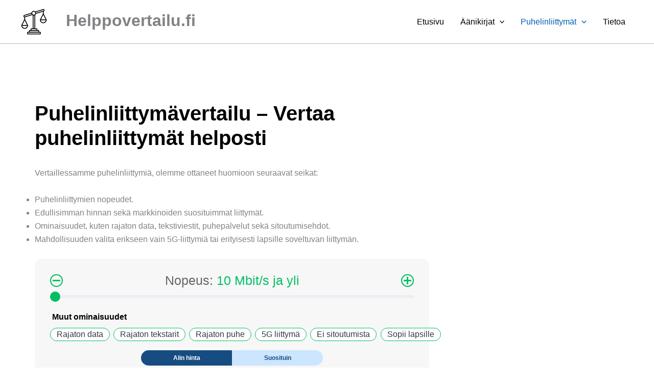

--- FILE ---
content_type: text/html; charset=UTF-8
request_url: https://www.helppovertailu.fi/puhelinliittyma-vertailu/
body_size: 20757
content:
<!DOCTYPE html>
<html lang="fi" prefix="og: https://ogp.me/ns#">
<head>
<meta charset="UTF-8">
<meta name="viewport" content="width=device-width, initial-scale=1">
	<link rel="profile" href="https://gmpg.org/xfn/11"> 
	
<!-- Search Engine Optimization by Rank Math PRO - https://rankmath.com/ -->
<title>Puhelinliittymävertailu 2026 - Vertaa liittymät helposti | Helppovertailu.fi</title>
<meta name="description" content="Puhelinlittymävertailu josta voit valita edullisimman tai suosimman puhelinliittymän. Vertailussa mukana suosituimmat liittymät. Tutustu!"/>
<meta name="robots" content="follow, index, max-snippet:-1, max-video-preview:-1, max-image-preview:large"/>
<link rel="canonical" href="https://www.helppovertailu.fi/puhelinliittyma-vertailu/" />
<meta property="og:locale" content="fi_FI" />
<meta property="og:type" content="article" />
<meta property="og:title" content="Puhelinliittymävertailu 2026 - Vertaa liittymät helposti | Helppovertailu.fi" />
<meta property="og:description" content="Puhelinlittymävertailu josta voit valita edullisimman tai suosimman puhelinliittymän. Vertailussa mukana suosituimmat liittymät. Tutustu!" />
<meta property="og:url" content="https://www.helppovertailu.fi/puhelinliittyma-vertailu/" />
<meta property="og:site_name" content="Helppovertailu.fi" />
<meta property="article:section" content="Puhelinliittymät" />
<meta property="og:updated_time" content="2026-01-11T11:07:10+00:00" />
<meta property="og:image" content="https://www.helppovertailu.fi/wp-content/uploads/2024/02/Nimeton-malli-_2_-1.webp" />
<meta property="og:image:secure_url" content="https://www.helppovertailu.fi/wp-content/uploads/2024/02/Nimeton-malli-_2_-1.webp" />
<meta property="og:image:width" content="1200" />
<meta property="og:image:height" content="628" />
<meta property="og:image:alt" content="puhelinliittym vertailu - vertaa puhelinliittymä" />
<meta property="og:image:type" content="image/webp" />
<meta property="article:published_time" content="2024-02-02T11:04:55+00:00" />
<meta property="article:modified_time" content="2026-01-11T11:07:10+00:00" />
<meta name="twitter:card" content="summary_large_image" />
<meta name="twitter:title" content="Puhelinliittymävertailu 2026 - Vertaa liittymät helposti | Helppovertailu.fi" />
<meta name="twitter:description" content="Puhelinlittymävertailu josta voit valita edullisimman tai suosimman puhelinliittymän. Vertailussa mukana suosituimmat liittymät. Tutustu!" />
<meta name="twitter:image" content="https://www.helppovertailu.fi/wp-content/uploads/2024/02/Nimeton-malli-_2_-1.webp" />
<meta name="twitter:label1" content="Written by" />
<meta name="twitter:data1" content="Viljo Vuorinen" />
<meta name="twitter:label2" content="Time to read" />
<meta name="twitter:data2" content="3 minutes" />
<script type="application/ld+json" class="rank-math-schema-pro">{"@context":"https://schema.org","@graph":[{"@type":"Organization","@id":"https://www.helppovertailu.fi/#organization","logo":{"@type":"ImageObject","@id":"https://www.helppovertailu.fi/#logo","url":"https://www.helppovertailu.fi/wp-content/uploads/2023/09/cropped-3347643-removebg-preview-2-150x150.png","contentUrl":"https://www.helppovertailu.fi/wp-content/uploads/2023/09/cropped-3347643-removebg-preview-2-150x150.png","caption":"Helppovertailu.fi","inLanguage":"fi"}},{"@type":"WebSite","@id":"https://www.helppovertailu.fi/#website","url":"https://www.helppovertailu.fi","name":"Helppovertailu.fi","publisher":{"@id":"https://www.helppovertailu.fi/#organization"},"inLanguage":"fi"},{"@type":"ImageObject","@id":"https://www.helppovertailu.fi/wp-content/uploads/2024/02/Nimeton-malli-_2_-1.webp","url":"https://www.helppovertailu.fi/wp-content/uploads/2024/02/Nimeton-malli-_2_-1.webp","width":"1200","height":"628","caption":"puhelinliittym vertailu - vertaa puhelinliittym\u00e4","inLanguage":"fi"},{"@type":"BreadcrumbList","@id":"https://www.helppovertailu.fi/puhelinliittyma-vertailu/#breadcrumb","itemListElement":[{"@type":"ListItem","position":"1","item":{"@id":"https://www.helppovertailu.fi","name":"Home"}},{"@type":"ListItem","position":"2","item":{"@id":"https://www.helppovertailu.fi/puhelinliittyma-vertailu/","name":"Puhelinliittym\u00e4vertailu &#8211; Vertaa puhelinliittym\u00e4t helposti"}}]},{"@type":"WebPage","@id":"https://www.helppovertailu.fi/puhelinliittyma-vertailu/#webpage","url":"https://www.helppovertailu.fi/puhelinliittyma-vertailu/","name":"Puhelinliittym\u00e4vertailu 2026 - Vertaa liittym\u00e4t helposti | Helppovertailu.fi","datePublished":"2024-02-02T11:04:55+00:00","dateModified":"2026-01-11T11:07:10+00:00","isPartOf":{"@id":"https://www.helppovertailu.fi/#website"},"primaryImageOfPage":{"@id":"https://www.helppovertailu.fi/wp-content/uploads/2024/02/Nimeton-malli-_2_-1.webp"},"inLanguage":"fi","breadcrumb":{"@id":"https://www.helppovertailu.fi/puhelinliittyma-vertailu/#breadcrumb"}},{"@type":"Person","@id":"https://www.helppovertailu.fi/author/aanikirjapalvelut/","name":"Viljo Vuorinen","url":"https://www.helppovertailu.fi/author/aanikirjapalvelut/","image":{"@type":"ImageObject","@id":"https://secure.gravatar.com/avatar/d34bdbd90f542d3e4b52ac0ee30d6f0a?s=96&amp;d=mm&amp;r=g","url":"https://secure.gravatar.com/avatar/d34bdbd90f542d3e4b52ac0ee30d6f0a?s=96&amp;d=mm&amp;r=g","caption":"Viljo Vuorinen","inLanguage":"fi"},"sameAs":["http:"],"worksFor":{"@id":"https://www.helppovertailu.fi/#organization"}},{"@type":"BlogPosting","headline":"Puhelinliittym\u00e4vertailu 2026 - Vertaa liittym\u00e4t helposti | Helppovertailu.fi","datePublished":"2024-02-02T11:04:55+00:00","dateModified":"2026-01-11T11:07:10+00:00","author":{"@id":"https://www.helppovertailu.fi/author/aanikirjapalvelut/","name":"Viljo Vuorinen"},"publisher":{"@id":"https://www.helppovertailu.fi/#organization"},"description":"Puhelinlittym\u00e4vertailu josta voit valita edullisimman tai suosimman puhelinliittym\u00e4n. Vertailussa mukana suosituimmat liittym\u00e4t. Tutustu!","name":"Puhelinliittym\u00e4vertailu 2026 - Vertaa liittym\u00e4t helposti | Helppovertailu.fi","@id":"https://www.helppovertailu.fi/puhelinliittyma-vertailu/#richSnippet","isPartOf":{"@id":"https://www.helppovertailu.fi/puhelinliittyma-vertailu/#webpage"},"image":{"@id":"https://www.helppovertailu.fi/wp-content/uploads/2024/02/Nimeton-malli-_2_-1.webp"},"inLanguage":"fi","mainEntityOfPage":{"@id":"https://www.helppovertailu.fi/puhelinliittyma-vertailu/#webpage"}}]}</script>
<!-- /Rank Math WordPress SEO plugin -->

<link rel="alternate" type="application/rss+xml" title=" &raquo; syöte" href="https://www.helppovertailu.fi/feed/" />
<link rel="alternate" type="application/rss+xml" title=" &raquo; kommenttien syöte" href="https://www.helppovertailu.fi/comments/feed/" />
<script>
window._wpemojiSettings = {"baseUrl":"https:\/\/s.w.org\/images\/core\/emoji\/15.0.3\/72x72\/","ext":".png","svgUrl":"https:\/\/s.w.org\/images\/core\/emoji\/15.0.3\/svg\/","svgExt":".svg","source":{"concatemoji":"https:\/\/www.helppovertailu.fi\/wp-includes\/js\/wp-emoji-release.min.js?ver=70c8550762125d6d91cf296dd1f35c64"}};
/*! This file is auto-generated */
!function(i,n){var o,s,e;function c(e){try{var t={supportTests:e,timestamp:(new Date).valueOf()};sessionStorage.setItem(o,JSON.stringify(t))}catch(e){}}function p(e,t,n){e.clearRect(0,0,e.canvas.width,e.canvas.height),e.fillText(t,0,0);var t=new Uint32Array(e.getImageData(0,0,e.canvas.width,e.canvas.height).data),r=(e.clearRect(0,0,e.canvas.width,e.canvas.height),e.fillText(n,0,0),new Uint32Array(e.getImageData(0,0,e.canvas.width,e.canvas.height).data));return t.every(function(e,t){return e===r[t]})}function u(e,t,n){switch(t){case"flag":return n(e,"\ud83c\udff3\ufe0f\u200d\u26a7\ufe0f","\ud83c\udff3\ufe0f\u200b\u26a7\ufe0f")?!1:!n(e,"\ud83c\uddfa\ud83c\uddf3","\ud83c\uddfa\u200b\ud83c\uddf3")&&!n(e,"\ud83c\udff4\udb40\udc67\udb40\udc62\udb40\udc65\udb40\udc6e\udb40\udc67\udb40\udc7f","\ud83c\udff4\u200b\udb40\udc67\u200b\udb40\udc62\u200b\udb40\udc65\u200b\udb40\udc6e\u200b\udb40\udc67\u200b\udb40\udc7f");case"emoji":return!n(e,"\ud83d\udc26\u200d\u2b1b","\ud83d\udc26\u200b\u2b1b")}return!1}function f(e,t,n){var r="undefined"!=typeof WorkerGlobalScope&&self instanceof WorkerGlobalScope?new OffscreenCanvas(300,150):i.createElement("canvas"),a=r.getContext("2d",{willReadFrequently:!0}),o=(a.textBaseline="top",a.font="600 32px Arial",{});return e.forEach(function(e){o[e]=t(a,e,n)}),o}function t(e){var t=i.createElement("script");t.src=e,t.defer=!0,i.head.appendChild(t)}"undefined"!=typeof Promise&&(o="wpEmojiSettingsSupports",s=["flag","emoji"],n.supports={everything:!0,everythingExceptFlag:!0},e=new Promise(function(e){i.addEventListener("DOMContentLoaded",e,{once:!0})}),new Promise(function(t){var n=function(){try{var e=JSON.parse(sessionStorage.getItem(o));if("object"==typeof e&&"number"==typeof e.timestamp&&(new Date).valueOf()<e.timestamp+604800&&"object"==typeof e.supportTests)return e.supportTests}catch(e){}return null}();if(!n){if("undefined"!=typeof Worker&&"undefined"!=typeof OffscreenCanvas&&"undefined"!=typeof URL&&URL.createObjectURL&&"undefined"!=typeof Blob)try{var e="postMessage("+f.toString()+"("+[JSON.stringify(s),u.toString(),p.toString()].join(",")+"));",r=new Blob([e],{type:"text/javascript"}),a=new Worker(URL.createObjectURL(r),{name:"wpTestEmojiSupports"});return void(a.onmessage=function(e){c(n=e.data),a.terminate(),t(n)})}catch(e){}c(n=f(s,u,p))}t(n)}).then(function(e){for(var t in e)n.supports[t]=e[t],n.supports.everything=n.supports.everything&&n.supports[t],"flag"!==t&&(n.supports.everythingExceptFlag=n.supports.everythingExceptFlag&&n.supports[t]);n.supports.everythingExceptFlag=n.supports.everythingExceptFlag&&!n.supports.flag,n.DOMReady=!1,n.readyCallback=function(){n.DOMReady=!0}}).then(function(){return e}).then(function(){var e;n.supports.everything||(n.readyCallback(),(e=n.source||{}).concatemoji?t(e.concatemoji):e.wpemoji&&e.twemoji&&(t(e.twemoji),t(e.wpemoji)))}))}((window,document),window._wpemojiSettings);
</script>
<link data-optimized="2" rel="stylesheet" href="https://www.helppovertailu.fi/wp-content/litespeed/css/c33af0c679221da86e031b933730c187.css?ver=ff5fc" />












<script src="https://www.helppovertailu.fi/wp-content/themes/astra/assets/js/minified/flexibility.min.js?ver=4.12.1" id="astra-flexibility-js"></script>
<script id="astra-flexibility-js-after">
typeof flexibility !== "undefined" && flexibility(document.documentElement);
</script>
<script src="https://www.helppovertailu.fi/wp-includes/js/jquery/jquery.min.js?ver=3.7.1" id="jquery-core-js"></script>
<script src="https://www.helppovertailu.fi/wp-includes/js/jquery/jquery-migrate.min.js?ver=3.4.1" id="jquery-migrate-js"></script>
<link rel="https://api.w.org/" href="https://www.helppovertailu.fi/wp-json/" /><link rel="alternate" title="JSON" type="application/json" href="https://www.helppovertailu.fi/wp-json/wp/v2/posts/1815" /><link rel="EditURI" type="application/rsd+xml" title="RSD" href="https://www.helppovertailu.fi/xmlrpc.php?rsd" />
<link rel="alternate" title="oEmbed (JSON)" type="application/json+oembed" href="https://www.helppovertailu.fi/wp-json/oembed/1.0/embed?url=https%3A%2F%2Fwww.helppovertailu.fi%2Fpuhelinliittyma-vertailu%2F" />
<link rel="alternate" title="oEmbed (XML)" type="text/xml+oembed" href="https://www.helppovertailu.fi/wp-json/oembed/1.0/embed?url=https%3A%2F%2Fwww.helppovertailu.fi%2Fpuhelinliittyma-vertailu%2F&#038;format=xml" />
<script type="application/ld+json">{
    "@context": "https://schema.org/",
    "@type": "CreativeWorkSeries",
    "name": "Puhelinliittymävertailu - Vertaa puhelinliittymät helposti",
    "aggregateRating": {
        "@type": "AggregateRating",
        "ratingValue": "5",
        "bestRating": "5",
        "ratingCount": "4"
    }
}</script><!-- Google Tag Manager -->
<script>(function(w,d,s,l,i){w[l]=w[l]||[];w[l].push({'gtm.start':
new Date().getTime(),event:'gtm.js'});var f=d.getElementsByTagName(s)[0],
j=d.createElement(s),dl=l!='dataLayer'?'&l='+l:'';j.async=true;j.src=
'https://www.googletagmanager.com/gtm.js?id='+i+dl;f.parentNode.insertBefore(j,f);
})(window,document,'script','dataLayer','GTM-WN5DRKP4');</script>
<!-- End Google Tag Manager -->

<meta name="google-site-verification" content="9uF_LpkVfOItlD3HCfHCoL0OmrF7sXVMUDcvRBxDOjQ" />
<link rel="icon" href="https://www.helppovertailu.fi/wp-content/uploads/2023/09/3347643-removebg-preview-2-150x150.png" sizes="32x32" />
<link rel="icon" href="https://www.helppovertailu.fi/wp-content/uploads/2023/09/3347643-removebg-preview-2-300x300.png" sizes="192x192" />
<link rel="apple-touch-icon" href="https://www.helppovertailu.fi/wp-content/uploads/2023/09/3347643-removebg-preview-2-300x300.png" />
<meta name="msapplication-TileImage" content="https://www.helppovertailu.fi/wp-content/uploads/2023/09/3347643-removebg-preview-2-300x300.png" />
</head>

<body data-rsssl=1 itemtype='https://schema.org/Blog' itemscope='itemscope' class="post-template-default single single-post postid-1815 single-format-standard wp-custom-logo wp-embed-responsive ast-desktop ast-separate-container ast-right-sidebar astra-4.12.1 ast-blog-single-style-1 ast-single-post ast-inherit-site-logo-transparent ast-hfb-header ast-full-width-layout ast-sticky-header-shrink ast-inherit-site-logo-sticky ast-normal-title-enabled astra-addon-4.6.3">

<a
	class="skip-link screen-reader-text"
	href="#content">
		Siirry sisältöön</a>

<div
class="hfeed site" id="page">
			<header
		class="site-header header-main-layout-1 ast-primary-menu-enabled ast-logo-title-inline ast-hide-custom-menu-mobile ast-builder-menu-toggle-icon ast-mobile-header-inline" id="masthead" itemtype="https://schema.org/WPHeader" itemscope="itemscope" itemid="#masthead"		>
			<div id="ast-desktop-header" data-toggle-type="dropdown">
		<div class="ast-main-header-wrap main-header-bar-wrap">
		<div class="ast-primary-header-bar ast-primary-header main-header-bar site-header-focus-item" data-section="section-primary-header-builder">
						<div class="site-primary-header-wrap ast-builder-grid-row-container site-header-focus-item ast-container" data-section="section-primary-header-builder">
				<div class="ast-builder-grid-row ast-builder-grid-row-has-sides ast-builder-grid-row-no-center">
											<div class="site-header-primary-section-left site-header-section ast-flex site-header-section-left">
									<div class="ast-builder-layout-element ast-flex site-header-focus-item" data-section="title_tagline">
							<div
				class="site-branding ast-site-identity" itemtype="https://schema.org/Organization" itemscope="itemscope"				>
					<span class="site-logo-img"><a href="https://www.helppovertailu.fi/" class="custom-logo-link" rel="home"><img width="53" height="53" src="https://www.helppovertailu.fi/wp-content/webp-express/webp-images/doc-root/wp-content/uploads/2023/09/cropped-3347643-removebg-preview-2-53x53.png.webp" class="custom-logo" alt="" decoding="async" srcset="https://www.helppovertailu.fi/wp-content/webp-express/webp-images/doc-root/wp-content/uploads/2023/09/cropped-3347643-removebg-preview-2-53x53.png.webp 53w,  https://www.helppovertailu.fi/wp-content/webp-express/webp-images/doc-root/wp-content/uploads/2023/09/cropped-3347643-removebg-preview-2-300x300.png.webp 300w,  https://www.helppovertailu.fi/wp-content/webp-express/webp-images/doc-root/wp-content/uploads/2023/09/cropped-3347643-removebg-preview-2-150x150.png.webp 150w,  https://www.helppovertailu.fi/wp-content/webp-express/webp-images/doc-root/wp-content/uploads/2023/09/cropped-3347643-removebg-preview-2.png.webp 500w" sizes="(max-width: 53px) 100vw, 53px" /></a></span><div class="ast-site-title-wrap">
						<span class="site-title" itemprop="name">
				<a href="https://www.helppovertailu.fi/" rel="home" itemprop="url" >
					
				</a>
			</span>
						
				</div>				</div>
			<!-- .site-branding -->
					</div>
				<div class="ast-builder-layout-element ast-flex site-header-focus-item ast-header-html-1" data-section="section-hb-html-1">
			<div class="ast-header-html inner-link-style-"><div class="ast-builder-html-element"><p style="text-align: left"><strong><span style="font-size: 24pt">Helppovertailu.fi</span></strong></p>
</div></div>		</div>
								</div>
																								<div class="site-header-primary-section-right site-header-section ast-flex ast-grid-right-section">
										<div class="ast-builder-menu-1 ast-builder-menu ast-flex ast-builder-menu-1-focus-item ast-builder-layout-element site-header-focus-item" data-section="section-hb-menu-1">
			<div class="ast-main-header-bar-alignment"><div class="main-header-bar-navigation"><nav class="site-navigation ast-flex-grow-1 navigation-accessibility site-header-focus-item" id="primary-site-navigation-desktop" aria-label="Primary Site Navigation" itemtype="https://schema.org/SiteNavigationElement" itemscope="itemscope"><div class="main-navigation ast-inline-flex"><ul id="ast-hf-menu-1" class="main-header-menu ast-menu-shadow ast-nav-menu ast-flex  submenu-with-border stack-on-mobile ast-mega-menu-enabled"><li id="menu-item-1086" class="menu-item menu-item-type-post_type menu-item-object-page menu-item-home menu-item-1086"><a href="https://www.helppovertailu.fi/" class="menu-link"><span class="ast-icon icon-arrow"><svg class="ast-arrow-svg" xmlns="http://www.w3.org/2000/svg" xmlns:xlink="http://www.w3.org/1999/xlink" version="1.1" x="0px" y="0px" width="26px" height="16.043px" viewBox="57 35.171 26 16.043" enable-background="new 57 35.171 26 16.043" xml:space="preserve">
                <path d="M57.5,38.193l12.5,12.5l12.5-12.5l-2.5-2.5l-10,10l-10-10L57.5,38.193z" />
                </svg></span><span class="menu-text">Etusivu</span></a></li><li id="menu-item-1115" class="menu-item menu-item-type-post_type menu-item-object-page menu-item-has-children menu-item-1115"><a aria-expanded="false" href="https://www.helppovertailu.fi/aanikirjapalvelut/" class="menu-link"><span class="ast-icon icon-arrow"><svg class="ast-arrow-svg" xmlns="http://www.w3.org/2000/svg" xmlns:xlink="http://www.w3.org/1999/xlink" version="1.1" x="0px" y="0px" width="26px" height="16.043px" viewBox="57 35.171 26 16.043" enable-background="new 57 35.171 26 16.043" xml:space="preserve">
                <path d="M57.5,38.193l12.5,12.5l12.5-12.5l-2.5-2.5l-10,10l-10-10L57.5,38.193z" />
                </svg></span><span class="menu-text">Äänikirjat</span><span role="application" class="dropdown-menu-toggle ast-header-navigation-arrow" tabindex="0" aria-expanded="false" aria-label="Menu Toggle"  ><span class="ast-icon icon-arrow"><svg class="ast-arrow-svg" xmlns="http://www.w3.org/2000/svg" xmlns:xlink="http://www.w3.org/1999/xlink" version="1.1" x="0px" y="0px" width="26px" height="16.043px" viewBox="57 35.171 26 16.043" enable-background="new 57 35.171 26 16.043" xml:space="preserve">
                <path d="M57.5,38.193l12.5,12.5l12.5-12.5l-2.5-2.5l-10,10l-10-10L57.5,38.193z" />
                </svg></span></span></a><button class="ast-menu-toggle" aria-expanded="false" aria-label="Toggle Menu"><span class="ast-icon icon-arrow"><svg class="ast-arrow-svg" xmlns="http://www.w3.org/2000/svg" xmlns:xlink="http://www.w3.org/1999/xlink" version="1.1" x="0px" y="0px" width="26px" height="16.043px" viewBox="57 35.171 26 16.043" enable-background="new 57 35.171 26 16.043" xml:space="preserve">
                <path d="M57.5,38.193l12.5,12.5l12.5-12.5l-2.5-2.5l-10,10l-10-10L57.5,38.193z" />
                </svg></span></button>
<ul class="sub-menu">
	<li id="menu-item-2143" class="menu-item menu-item-type-custom menu-item-object-custom menu-item-has-children menu-item-2143"><a aria-expanded="false" href="#" class="menu-link"><span class="ast-icon icon-arrow"><svg class="ast-arrow-svg" xmlns="http://www.w3.org/2000/svg" xmlns:xlink="http://www.w3.org/1999/xlink" version="1.1" x="0px" y="0px" width="26px" height="16.043px" viewBox="57 35.171 26 16.043" enable-background="new 57 35.171 26 16.043" xml:space="preserve">
                <path d="M57.5,38.193l12.5,12.5l12.5-12.5l-2.5-2.5l-10,10l-10-10L57.5,38.193z" />
                </svg></span><span class="menu-text">Arvostelut</span><span role="application" class="dropdown-menu-toggle ast-header-navigation-arrow" tabindex="0" aria-expanded="false" aria-label="Menu Toggle"  ><span class="ast-icon icon-arrow"><svg class="ast-arrow-svg" xmlns="http://www.w3.org/2000/svg" xmlns:xlink="http://www.w3.org/1999/xlink" version="1.1" x="0px" y="0px" width="26px" height="16.043px" viewBox="57 35.171 26 16.043" enable-background="new 57 35.171 26 16.043" xml:space="preserve">
                <path d="M57.5,38.193l12.5,12.5l12.5-12.5l-2.5-2.5l-10,10l-10-10L57.5,38.193z" />
                </svg></span></span></a><button class="ast-menu-toggle" aria-expanded="false" aria-label="Toggle Menu"><span class="ast-icon icon-arrow"><svg class="ast-arrow-svg" xmlns="http://www.w3.org/2000/svg" xmlns:xlink="http://www.w3.org/1999/xlink" version="1.1" x="0px" y="0px" width="26px" height="16.043px" viewBox="57 35.171 26 16.043" enable-background="new 57 35.171 26 16.043" xml:space="preserve">
                <path d="M57.5,38.193l12.5,12.5l12.5-12.5l-2.5-2.5l-10,10l-10-10L57.5,38.193z" />
                </svg></span></button>
	<ul class="sub-menu">
		<li id="menu-item-2144" class="menu-item menu-item-type-post_type menu-item-object-post menu-item-2144"><a href="https://www.helppovertailu.fi/storytel-kokemuksia/" class="menu-link"><span class="ast-icon icon-arrow"><svg class="ast-arrow-svg" xmlns="http://www.w3.org/2000/svg" xmlns:xlink="http://www.w3.org/1999/xlink" version="1.1" x="0px" y="0px" width="26px" height="16.043px" viewBox="57 35.171 26 16.043" enable-background="new 57 35.171 26 16.043" xml:space="preserve">
                <path d="M57.5,38.193l12.5,12.5l12.5-12.5l-2.5-2.5l-10,10l-10-10L57.5,38.193z" />
                </svg></span><span class="menu-text">Storytel</span></a></li>		<li id="menu-item-2145" class="menu-item menu-item-type-post_type menu-item-object-post menu-item-2145"><a href="https://www.helppovertailu.fi/bookbeat-kokemuksia/" class="menu-link"><span class="ast-icon icon-arrow"><svg class="ast-arrow-svg" xmlns="http://www.w3.org/2000/svg" xmlns:xlink="http://www.w3.org/1999/xlink" version="1.1" x="0px" y="0px" width="26px" height="16.043px" viewBox="57 35.171 26 16.043" enable-background="new 57 35.171 26 16.043" xml:space="preserve">
                <path d="M57.5,38.193l12.5,12.5l12.5-12.5l-2.5-2.5l-10,10l-10-10L57.5,38.193z" />
                </svg></span><span class="menu-text">BookBeat</span></a></li>		<li id="menu-item-2146" class="menu-item menu-item-type-post_type menu-item-object-post menu-item-2146"><a href="https://www.helppovertailu.fi/nextory-kokemuksia/" class="menu-link"><span class="ast-icon icon-arrow"><svg class="ast-arrow-svg" xmlns="http://www.w3.org/2000/svg" xmlns:xlink="http://www.w3.org/1999/xlink" version="1.1" x="0px" y="0px" width="26px" height="16.043px" viewBox="57 35.171 26 16.043" enable-background="new 57 35.171 26 16.043" xml:space="preserve">
                <path d="M57.5,38.193l12.5,12.5l12.5-12.5l-2.5-2.5l-10,10l-10-10L57.5,38.193z" />
                </svg></span><span class="menu-text">Nextory</span></a></li>		<li id="menu-item-1710" class="menu-item menu-item-type-post_type menu-item-object-post menu-item-1710"><a href="https://www.helppovertailu.fi/storytel-vs-nextory-bookbeat/" class="menu-link"><span class="ast-icon icon-arrow"><svg class="ast-arrow-svg" xmlns="http://www.w3.org/2000/svg" xmlns:xlink="http://www.w3.org/1999/xlink" version="1.1" x="0px" y="0px" width="26px" height="16.043px" viewBox="57 35.171 26 16.043" enable-background="new 57 35.171 26 16.043" xml:space="preserve">
                <path d="M57.5,38.193l12.5,12.5l12.5-12.5l-2.5-2.5l-10,10l-10-10L57.5,38.193z" />
                </svg></span><span class="menu-text">Storytel vs Nextory vs BookBeat</span></a></li>	</ul>
</li>	<li id="menu-item-1711" class="menu-item menu-item-type-post_type menu-item-object-post menu-item-1711"><a href="https://www.helppovertailu.fi/paras-aanikirjapalvelu/" class="menu-link"><span class="ast-icon icon-arrow"><svg class="ast-arrow-svg" xmlns="http://www.w3.org/2000/svg" xmlns:xlink="http://www.w3.org/1999/xlink" version="1.1" x="0px" y="0px" width="26px" height="16.043px" viewBox="57 35.171 26 16.043" enable-background="new 57 35.171 26 16.043" xml:space="preserve">
                <path d="M57.5,38.193l12.5,12.5l12.5-12.5l-2.5-2.5l-10,10l-10-10L57.5,38.193z" />
                </svg></span><span class="menu-text">Paras äänikirjapalvelu</span></a></li>	<li id="menu-item-1712" class="menu-item menu-item-type-post_type menu-item-object-post menu-item-1712"><a href="https://www.helppovertailu.fi/aanikirja-tarjous/" class="menu-link"><span class="ast-icon icon-arrow"><svg class="ast-arrow-svg" xmlns="http://www.w3.org/2000/svg" xmlns:xlink="http://www.w3.org/1999/xlink" version="1.1" x="0px" y="0px" width="26px" height="16.043px" viewBox="57 35.171 26 16.043" enable-background="new 57 35.171 26 16.043" xml:space="preserve">
                <path d="M57.5,38.193l12.5,12.5l12.5-12.5l-2.5-2.5l-10,10l-10-10L57.5,38.193z" />
                </svg></span><span class="menu-text">Äänikirja Tarjous</span></a></li>	<li id="menu-item-2148" class="menu-item menu-item-type-post_type menu-item-object-post menu-item-2148"><a href="https://www.helppovertailu.fi/ilmainen-aanikirja/" class="menu-link"><span class="ast-icon icon-arrow"><svg class="ast-arrow-svg" xmlns="http://www.w3.org/2000/svg" xmlns:xlink="http://www.w3.org/1999/xlink" version="1.1" x="0px" y="0px" width="26px" height="16.043px" viewBox="57 35.171 26 16.043" enable-background="new 57 35.171 26 16.043" xml:space="preserve">
                <path d="M57.5,38.193l12.5,12.5l12.5-12.5l-2.5-2.5l-10,10l-10-10L57.5,38.193z" />
                </svg></span><span class="menu-text">Äänikirjat ilmaiseksi 2026</span></a></li>	<li id="menu-item-1713" class="menu-item menu-item-type-post_type menu-item-object-post menu-item-1713"><a href="https://www.helppovertailu.fi/lasten-aanikirjat-aanisatuja-lapsille/" class="menu-link"><span class="ast-icon icon-arrow"><svg class="ast-arrow-svg" xmlns="http://www.w3.org/2000/svg" xmlns:xlink="http://www.w3.org/1999/xlink" version="1.1" x="0px" y="0px" width="26px" height="16.043px" viewBox="57 35.171 26 16.043" enable-background="new 57 35.171 26 16.043" xml:space="preserve">
                <path d="M57.5,38.193l12.5,12.5l12.5-12.5l-2.5-2.5l-10,10l-10-10L57.5,38.193z" />
                </svg></span><span class="menu-text">Lasten äänikirjat &#038; äänisadut</span></a></li></ul>
</li><li id="menu-item-1136" class="menu-item menu-item-type-post_type menu-item-object-page current-menu-ancestor current-menu-parent current_page_parent current_page_ancestor menu-item-has-children menu-item-1136"><a aria-expanded="false" href="https://www.helppovertailu.fi/puhelinliittymat/" class="menu-link"><span class="ast-icon icon-arrow"><svg class="ast-arrow-svg" xmlns="http://www.w3.org/2000/svg" xmlns:xlink="http://www.w3.org/1999/xlink" version="1.1" x="0px" y="0px" width="26px" height="16.043px" viewBox="57 35.171 26 16.043" enable-background="new 57 35.171 26 16.043" xml:space="preserve">
                <path d="M57.5,38.193l12.5,12.5l12.5-12.5l-2.5-2.5l-10,10l-10-10L57.5,38.193z" />
                </svg></span><span class="menu-text">Puhelinliittymät</span><span role="application" class="dropdown-menu-toggle ast-header-navigation-arrow" tabindex="0" aria-expanded="false" aria-label="Menu Toggle"  ><span class="ast-icon icon-arrow"><svg class="ast-arrow-svg" xmlns="http://www.w3.org/2000/svg" xmlns:xlink="http://www.w3.org/1999/xlink" version="1.1" x="0px" y="0px" width="26px" height="16.043px" viewBox="57 35.171 26 16.043" enable-background="new 57 35.171 26 16.043" xml:space="preserve">
                <path d="M57.5,38.193l12.5,12.5l12.5-12.5l-2.5-2.5l-10,10l-10-10L57.5,38.193z" />
                </svg></span></span></a><button class="ast-menu-toggle" aria-expanded="false" aria-label="Toggle Menu"><span class="ast-icon icon-arrow"><svg class="ast-arrow-svg" xmlns="http://www.w3.org/2000/svg" xmlns:xlink="http://www.w3.org/1999/xlink" version="1.1" x="0px" y="0px" width="26px" height="16.043px" viewBox="57 35.171 26 16.043" enable-background="new 57 35.171 26 16.043" xml:space="preserve">
                <path d="M57.5,38.193l12.5,12.5l12.5-12.5l-2.5-2.5l-10,10l-10-10L57.5,38.193z" />
                </svg></span></button>
<ul class="sub-menu">
	<li id="menu-item-1827" class="menu-item menu-item-type-post_type menu-item-object-post current-menu-item menu-item-1827"><a href="https://www.helppovertailu.fi/puhelinliittyma-vertailu/" class="menu-link"><span class="ast-icon icon-arrow"><svg class="ast-arrow-svg" xmlns="http://www.w3.org/2000/svg" xmlns:xlink="http://www.w3.org/1999/xlink" version="1.1" x="0px" y="0px" width="26px" height="16.043px" viewBox="57 35.171 26 16.043" enable-background="new 57 35.171 26 16.043" xml:space="preserve">
                <path d="M57.5,38.193l12.5,12.5l12.5-12.5l-2.5-2.5l-10,10l-10-10L57.5,38.193z" />
                </svg></span><span class="menu-text">Puhelinliittymävertailu</span></a></li>	<li id="menu-item-1845" class="menu-item menu-item-type-post_type menu-item-object-post menu-item-1845"><a href="https://www.helppovertailu.fi/puhelinliittyma-kilpailutus/" class="menu-link"><span class="ast-icon icon-arrow"><svg class="ast-arrow-svg" xmlns="http://www.w3.org/2000/svg" xmlns:xlink="http://www.w3.org/1999/xlink" version="1.1" x="0px" y="0px" width="26px" height="16.043px" viewBox="57 35.171 26 16.043" enable-background="new 57 35.171 26 16.043" xml:space="preserve">
                <path d="M57.5,38.193l12.5,12.5l12.5-12.5l-2.5-2.5l-10,10l-10-10L57.5,38.193z" />
                </svg></span><span class="menu-text">Puhelinliittymän Kilpailutus</span></a></li>	<li id="menu-item-1811" class="menu-item menu-item-type-post_type menu-item-object-post menu-item-1811"><a href="https://www.helppovertailu.fi/paras-puhelinliittyma-tarjous/" class="menu-link"><span class="ast-icon icon-arrow"><svg class="ast-arrow-svg" xmlns="http://www.w3.org/2000/svg" xmlns:xlink="http://www.w3.org/1999/xlink" version="1.1" x="0px" y="0px" width="26px" height="16.043px" viewBox="57 35.171 26 16.043" enable-background="new 57 35.171 26 16.043" xml:space="preserve">
                <path d="M57.5,38.193l12.5,12.5l12.5-12.5l-2.5-2.5l-10,10l-10-10L57.5,38.193z" />
                </svg></span><span class="menu-text">Paras Puhelinliittymätarjous</span></a></li></ul>
</li><li id="menu-item-1663" class="menu-item menu-item-type-post_type menu-item-object-page menu-item-1663"><a href="https://www.helppovertailu.fi/tietoa/" class="menu-link"><span class="ast-icon icon-arrow"><svg class="ast-arrow-svg" xmlns="http://www.w3.org/2000/svg" xmlns:xlink="http://www.w3.org/1999/xlink" version="1.1" x="0px" y="0px" width="26px" height="16.043px" viewBox="57 35.171 26 16.043" enable-background="new 57 35.171 26 16.043" xml:space="preserve">
                <path d="M57.5,38.193l12.5,12.5l12.5-12.5l-2.5-2.5l-10,10l-10-10L57.5,38.193z" />
                </svg></span><span class="menu-text">Tietoa</span></a></li></ul></div></nav></div></div>		</div>
									</div>
												</div>
					</div>
								</div>
			</div>
	</div> <!-- Main Header Bar Wrap -->
<div id="ast-mobile-header" class="ast-mobile-header-wrap" data-type="dropdown">
		<div class="ast-main-header-wrap main-header-bar-wrap" >
		<div class="ast-primary-header-bar ast-primary-header main-header-bar site-primary-header-wrap site-header-focus-item ast-builder-grid-row-layout-default ast-builder-grid-row-tablet-layout-default ast-builder-grid-row-mobile-layout-default" data-section="section-primary-header-builder">
									<div class="ast-builder-grid-row ast-builder-grid-row-has-sides ast-builder-grid-row-no-center">
													<div class="site-header-primary-section-left site-header-section ast-flex site-header-section-left">
										<div class="ast-builder-layout-element ast-flex site-header-focus-item" data-section="title_tagline">
							<div
				class="site-branding ast-site-identity" itemtype="https://schema.org/Organization" itemscope="itemscope"				>
					<span class="site-logo-img"><a href="https://www.helppovertailu.fi/" class="custom-logo-link" rel="home"><img width="53" height="53" src="https://www.helppovertailu.fi/wp-content/webp-express/webp-images/doc-root/wp-content/uploads/2023/09/cropped-3347643-removebg-preview-2-53x53.png.webp" class="custom-logo" alt="" decoding="async" srcset="https://www.helppovertailu.fi/wp-content/webp-express/webp-images/doc-root/wp-content/uploads/2023/09/cropped-3347643-removebg-preview-2-53x53.png.webp 53w,  https://www.helppovertailu.fi/wp-content/webp-express/webp-images/doc-root/wp-content/uploads/2023/09/cropped-3347643-removebg-preview-2-300x300.png.webp 300w,  https://www.helppovertailu.fi/wp-content/webp-express/webp-images/doc-root/wp-content/uploads/2023/09/cropped-3347643-removebg-preview-2-150x150.png.webp 150w,  https://www.helppovertailu.fi/wp-content/webp-express/webp-images/doc-root/wp-content/uploads/2023/09/cropped-3347643-removebg-preview-2.png.webp 500w" sizes="(max-width: 53px) 100vw, 53px" /></a></span><div class="ast-site-title-wrap">
						<span class="site-title" itemprop="name">
				<a href="https://www.helppovertailu.fi/" rel="home" itemprop="url" >
					
				</a>
			</span>
						
				</div>				</div>
			<!-- .site-branding -->
					</div>
									</div>
																									<div class="site-header-primary-section-right site-header-section ast-flex ast-grid-right-section">
										<div class="ast-builder-layout-element ast-flex site-header-focus-item" data-section="section-header-mobile-trigger">
						<div class="ast-button-wrap">
				<button type="button" class="menu-toggle main-header-menu-toggle ast-mobile-menu-trigger-minimal"   aria-expanded="false" aria-label="Main menu toggle">
					<span class="mobile-menu-toggle-icon">
						<span aria-hidden="true" class="ahfb-svg-iconset ast-inline-flex svg-baseline"><svg class='ast-mobile-svg ast-menu-svg' fill='currentColor' version='1.1' xmlns='http://www.w3.org/2000/svg' width='24' height='24' viewBox='0 0 24 24'><path d='M3 13h18c0.552 0 1-0.448 1-1s-0.448-1-1-1h-18c-0.552 0-1 0.448-1 1s0.448 1 1 1zM3 7h18c0.552 0 1-0.448 1-1s-0.448-1-1-1h-18c-0.552 0-1 0.448-1 1s0.448 1 1 1zM3 19h18c0.552 0 1-0.448 1-1s-0.448-1-1-1h-18c-0.552 0-1 0.448-1 1s0.448 1 1 1z'></path></svg></span><span aria-hidden="true" class="ahfb-svg-iconset ast-inline-flex svg-baseline"><svg class='ast-mobile-svg ast-close-svg' fill='currentColor' version='1.1' xmlns='http://www.w3.org/2000/svg' width='24' height='24' viewBox='0 0 24 24'><path d='M5.293 6.707l5.293 5.293-5.293 5.293c-0.391 0.391-0.391 1.024 0 1.414s1.024 0.391 1.414 0l5.293-5.293 5.293 5.293c0.391 0.391 1.024 0.391 1.414 0s0.391-1.024 0-1.414l-5.293-5.293 5.293-5.293c0.391-0.391 0.391-1.024 0-1.414s-1.024-0.391-1.414 0l-5.293 5.293-5.293-5.293c-0.391-0.391-1.024-0.391-1.414 0s-0.391 1.024 0 1.414z'></path></svg></span>					</span>
									</button>
			</div>
					</div>
									</div>
											</div>
						</div>
	</div>
				<div class="ast-mobile-header-content content-align-flex-start">
						<div class="ast-builder-menu-mobile ast-builder-menu ast-builder-menu-mobile-focus-item ast-builder-layout-element site-header-focus-item" data-section="section-header-mobile-menu">
			<div class="ast-main-header-bar-alignment"><div class="main-header-bar-navigation"><nav class="site-navigation ast-flex-grow-1 navigation-accessibility site-header-focus-item" id="ast-mobile-site-navigation" aria-label="Site Navigation: Paras vertailu valikko" itemtype="https://schema.org/SiteNavigationElement" itemscope="itemscope"><div class="main-navigation"><ul id="ast-hf-mobile-menu" class="main-header-menu ast-nav-menu ast-flex  submenu-with-border astra-menu-animation-fade  stack-on-mobile ast-mega-menu-enabled"><li class="menu-item menu-item-type-post_type menu-item-object-page menu-item-home menu-item-1086"><a href="https://www.helppovertailu.fi/" class="menu-link"><span class="ast-icon icon-arrow"><svg class="ast-arrow-svg" xmlns="http://www.w3.org/2000/svg" xmlns:xlink="http://www.w3.org/1999/xlink" version="1.1" x="0px" y="0px" width="26px" height="16.043px" viewBox="57 35.171 26 16.043" enable-background="new 57 35.171 26 16.043" xml:space="preserve">
                <path d="M57.5,38.193l12.5,12.5l12.5-12.5l-2.5-2.5l-10,10l-10-10L57.5,38.193z" />
                </svg></span><span class="menu-text">Etusivu</span></a></li><li class="menu-item menu-item-type-post_type menu-item-object-page menu-item-has-children menu-item-1115"><a aria-expanded="false" href="https://www.helppovertailu.fi/aanikirjapalvelut/" class="menu-link"><span class="ast-icon icon-arrow"><svg class="ast-arrow-svg" xmlns="http://www.w3.org/2000/svg" xmlns:xlink="http://www.w3.org/1999/xlink" version="1.1" x="0px" y="0px" width="26px" height="16.043px" viewBox="57 35.171 26 16.043" enable-background="new 57 35.171 26 16.043" xml:space="preserve">
                <path d="M57.5,38.193l12.5,12.5l12.5-12.5l-2.5-2.5l-10,10l-10-10L57.5,38.193z" />
                </svg></span><span class="menu-text">Äänikirjat</span><span role="application" class="dropdown-menu-toggle ast-header-navigation-arrow" tabindex="0" aria-expanded="false" aria-label="Menu Toggle"  ><span class="ast-icon icon-arrow"><svg class="ast-arrow-svg" xmlns="http://www.w3.org/2000/svg" xmlns:xlink="http://www.w3.org/1999/xlink" version="1.1" x="0px" y="0px" width="26px" height="16.043px" viewBox="57 35.171 26 16.043" enable-background="new 57 35.171 26 16.043" xml:space="preserve">
                <path d="M57.5,38.193l12.5,12.5l12.5-12.5l-2.5-2.5l-10,10l-10-10L57.5,38.193z" />
                </svg></span></span></a><button class="ast-menu-toggle" aria-expanded="false" aria-label="Toggle Menu"><span class="ast-icon icon-arrow"><svg class="ast-arrow-svg" xmlns="http://www.w3.org/2000/svg" xmlns:xlink="http://www.w3.org/1999/xlink" version="1.1" x="0px" y="0px" width="26px" height="16.043px" viewBox="57 35.171 26 16.043" enable-background="new 57 35.171 26 16.043" xml:space="preserve">
                <path d="M57.5,38.193l12.5,12.5l12.5-12.5l-2.5-2.5l-10,10l-10-10L57.5,38.193z" />
                </svg></span></button>
<ul class="sub-menu">
	<li class="menu-item menu-item-type-custom menu-item-object-custom menu-item-has-children menu-item-2143"><a aria-expanded="false" href="#" class="menu-link"><span class="ast-icon icon-arrow"><svg class="ast-arrow-svg" xmlns="http://www.w3.org/2000/svg" xmlns:xlink="http://www.w3.org/1999/xlink" version="1.1" x="0px" y="0px" width="26px" height="16.043px" viewBox="57 35.171 26 16.043" enable-background="new 57 35.171 26 16.043" xml:space="preserve">
                <path d="M57.5,38.193l12.5,12.5l12.5-12.5l-2.5-2.5l-10,10l-10-10L57.5,38.193z" />
                </svg></span><span class="menu-text">Arvostelut</span><span role="application" class="dropdown-menu-toggle ast-header-navigation-arrow" tabindex="0" aria-expanded="false" aria-label="Menu Toggle"  ><span class="ast-icon icon-arrow"><svg class="ast-arrow-svg" xmlns="http://www.w3.org/2000/svg" xmlns:xlink="http://www.w3.org/1999/xlink" version="1.1" x="0px" y="0px" width="26px" height="16.043px" viewBox="57 35.171 26 16.043" enable-background="new 57 35.171 26 16.043" xml:space="preserve">
                <path d="M57.5,38.193l12.5,12.5l12.5-12.5l-2.5-2.5l-10,10l-10-10L57.5,38.193z" />
                </svg></span></span></a><button class="ast-menu-toggle" aria-expanded="false" aria-label="Toggle Menu"><span class="ast-icon icon-arrow"><svg class="ast-arrow-svg" xmlns="http://www.w3.org/2000/svg" xmlns:xlink="http://www.w3.org/1999/xlink" version="1.1" x="0px" y="0px" width="26px" height="16.043px" viewBox="57 35.171 26 16.043" enable-background="new 57 35.171 26 16.043" xml:space="preserve">
                <path d="M57.5,38.193l12.5,12.5l12.5-12.5l-2.5-2.5l-10,10l-10-10L57.5,38.193z" />
                </svg></span></button>
	<ul class="sub-menu">
		<li class="menu-item menu-item-type-post_type menu-item-object-post menu-item-2144"><a href="https://www.helppovertailu.fi/storytel-kokemuksia/" class="menu-link"><span class="ast-icon icon-arrow"><svg class="ast-arrow-svg" xmlns="http://www.w3.org/2000/svg" xmlns:xlink="http://www.w3.org/1999/xlink" version="1.1" x="0px" y="0px" width="26px" height="16.043px" viewBox="57 35.171 26 16.043" enable-background="new 57 35.171 26 16.043" xml:space="preserve">
                <path d="M57.5,38.193l12.5,12.5l12.5-12.5l-2.5-2.5l-10,10l-10-10L57.5,38.193z" />
                </svg></span><span class="menu-text">Storytel</span></a></li>		<li class="menu-item menu-item-type-post_type menu-item-object-post menu-item-2145"><a href="https://www.helppovertailu.fi/bookbeat-kokemuksia/" class="menu-link"><span class="ast-icon icon-arrow"><svg class="ast-arrow-svg" xmlns="http://www.w3.org/2000/svg" xmlns:xlink="http://www.w3.org/1999/xlink" version="1.1" x="0px" y="0px" width="26px" height="16.043px" viewBox="57 35.171 26 16.043" enable-background="new 57 35.171 26 16.043" xml:space="preserve">
                <path d="M57.5,38.193l12.5,12.5l12.5-12.5l-2.5-2.5l-10,10l-10-10L57.5,38.193z" />
                </svg></span><span class="menu-text">BookBeat</span></a></li>		<li class="menu-item menu-item-type-post_type menu-item-object-post menu-item-2146"><a href="https://www.helppovertailu.fi/nextory-kokemuksia/" class="menu-link"><span class="ast-icon icon-arrow"><svg class="ast-arrow-svg" xmlns="http://www.w3.org/2000/svg" xmlns:xlink="http://www.w3.org/1999/xlink" version="1.1" x="0px" y="0px" width="26px" height="16.043px" viewBox="57 35.171 26 16.043" enable-background="new 57 35.171 26 16.043" xml:space="preserve">
                <path d="M57.5,38.193l12.5,12.5l12.5-12.5l-2.5-2.5l-10,10l-10-10L57.5,38.193z" />
                </svg></span><span class="menu-text">Nextory</span></a></li>		<li class="menu-item menu-item-type-post_type menu-item-object-post menu-item-1710"><a href="https://www.helppovertailu.fi/storytel-vs-nextory-bookbeat/" class="menu-link"><span class="ast-icon icon-arrow"><svg class="ast-arrow-svg" xmlns="http://www.w3.org/2000/svg" xmlns:xlink="http://www.w3.org/1999/xlink" version="1.1" x="0px" y="0px" width="26px" height="16.043px" viewBox="57 35.171 26 16.043" enable-background="new 57 35.171 26 16.043" xml:space="preserve">
                <path d="M57.5,38.193l12.5,12.5l12.5-12.5l-2.5-2.5l-10,10l-10-10L57.5,38.193z" />
                </svg></span><span class="menu-text">Storytel vs Nextory vs BookBeat</span></a></li>	</ul>
</li>	<li class="menu-item menu-item-type-post_type menu-item-object-post menu-item-1711"><a href="https://www.helppovertailu.fi/paras-aanikirjapalvelu/" class="menu-link"><span class="ast-icon icon-arrow"><svg class="ast-arrow-svg" xmlns="http://www.w3.org/2000/svg" xmlns:xlink="http://www.w3.org/1999/xlink" version="1.1" x="0px" y="0px" width="26px" height="16.043px" viewBox="57 35.171 26 16.043" enable-background="new 57 35.171 26 16.043" xml:space="preserve">
                <path d="M57.5,38.193l12.5,12.5l12.5-12.5l-2.5-2.5l-10,10l-10-10L57.5,38.193z" />
                </svg></span><span class="menu-text">Paras äänikirjapalvelu</span></a></li>	<li class="menu-item menu-item-type-post_type menu-item-object-post menu-item-1712"><a href="https://www.helppovertailu.fi/aanikirja-tarjous/" class="menu-link"><span class="ast-icon icon-arrow"><svg class="ast-arrow-svg" xmlns="http://www.w3.org/2000/svg" xmlns:xlink="http://www.w3.org/1999/xlink" version="1.1" x="0px" y="0px" width="26px" height="16.043px" viewBox="57 35.171 26 16.043" enable-background="new 57 35.171 26 16.043" xml:space="preserve">
                <path d="M57.5,38.193l12.5,12.5l12.5-12.5l-2.5-2.5l-10,10l-10-10L57.5,38.193z" />
                </svg></span><span class="menu-text">Äänikirja Tarjous</span></a></li>	<li class="menu-item menu-item-type-post_type menu-item-object-post menu-item-2148"><a href="https://www.helppovertailu.fi/ilmainen-aanikirja/" class="menu-link"><span class="ast-icon icon-arrow"><svg class="ast-arrow-svg" xmlns="http://www.w3.org/2000/svg" xmlns:xlink="http://www.w3.org/1999/xlink" version="1.1" x="0px" y="0px" width="26px" height="16.043px" viewBox="57 35.171 26 16.043" enable-background="new 57 35.171 26 16.043" xml:space="preserve">
                <path d="M57.5,38.193l12.5,12.5l12.5-12.5l-2.5-2.5l-10,10l-10-10L57.5,38.193z" />
                </svg></span><span class="menu-text">Äänikirjat ilmaiseksi 2026</span></a></li>	<li class="menu-item menu-item-type-post_type menu-item-object-post menu-item-1713"><a href="https://www.helppovertailu.fi/lasten-aanikirjat-aanisatuja-lapsille/" class="menu-link"><span class="ast-icon icon-arrow"><svg class="ast-arrow-svg" xmlns="http://www.w3.org/2000/svg" xmlns:xlink="http://www.w3.org/1999/xlink" version="1.1" x="0px" y="0px" width="26px" height="16.043px" viewBox="57 35.171 26 16.043" enable-background="new 57 35.171 26 16.043" xml:space="preserve">
                <path d="M57.5,38.193l12.5,12.5l12.5-12.5l-2.5-2.5l-10,10l-10-10L57.5,38.193z" />
                </svg></span><span class="menu-text">Lasten äänikirjat &#038; äänisadut</span></a></li></ul>
</li><li class="menu-item menu-item-type-post_type menu-item-object-page current-menu-ancestor current-menu-parent current_page_parent current_page_ancestor menu-item-has-children menu-item-1136"><a aria-expanded="false" href="https://www.helppovertailu.fi/puhelinliittymat/" class="menu-link"><span class="ast-icon icon-arrow"><svg class="ast-arrow-svg" xmlns="http://www.w3.org/2000/svg" xmlns:xlink="http://www.w3.org/1999/xlink" version="1.1" x="0px" y="0px" width="26px" height="16.043px" viewBox="57 35.171 26 16.043" enable-background="new 57 35.171 26 16.043" xml:space="preserve">
                <path d="M57.5,38.193l12.5,12.5l12.5-12.5l-2.5-2.5l-10,10l-10-10L57.5,38.193z" />
                </svg></span><span class="menu-text">Puhelinliittymät</span><span role="application" class="dropdown-menu-toggle ast-header-navigation-arrow" tabindex="0" aria-expanded="false" aria-label="Menu Toggle"  ><span class="ast-icon icon-arrow"><svg class="ast-arrow-svg" xmlns="http://www.w3.org/2000/svg" xmlns:xlink="http://www.w3.org/1999/xlink" version="1.1" x="0px" y="0px" width="26px" height="16.043px" viewBox="57 35.171 26 16.043" enable-background="new 57 35.171 26 16.043" xml:space="preserve">
                <path d="M57.5,38.193l12.5,12.5l12.5-12.5l-2.5-2.5l-10,10l-10-10L57.5,38.193z" />
                </svg></span></span></a><button class="ast-menu-toggle" aria-expanded="false" aria-label="Toggle Menu"><span class="ast-icon icon-arrow"><svg class="ast-arrow-svg" xmlns="http://www.w3.org/2000/svg" xmlns:xlink="http://www.w3.org/1999/xlink" version="1.1" x="0px" y="0px" width="26px" height="16.043px" viewBox="57 35.171 26 16.043" enable-background="new 57 35.171 26 16.043" xml:space="preserve">
                <path d="M57.5,38.193l12.5,12.5l12.5-12.5l-2.5-2.5l-10,10l-10-10L57.5,38.193z" />
                </svg></span></button>
<ul class="sub-menu">
	<li class="menu-item menu-item-type-post_type menu-item-object-post current-menu-item menu-item-1827"><a href="https://www.helppovertailu.fi/puhelinliittyma-vertailu/" class="menu-link"><span class="ast-icon icon-arrow"><svg class="ast-arrow-svg" xmlns="http://www.w3.org/2000/svg" xmlns:xlink="http://www.w3.org/1999/xlink" version="1.1" x="0px" y="0px" width="26px" height="16.043px" viewBox="57 35.171 26 16.043" enable-background="new 57 35.171 26 16.043" xml:space="preserve">
                <path d="M57.5,38.193l12.5,12.5l12.5-12.5l-2.5-2.5l-10,10l-10-10L57.5,38.193z" />
                </svg></span><span class="menu-text">Puhelinliittymävertailu</span></a></li>	<li class="menu-item menu-item-type-post_type menu-item-object-post menu-item-1845"><a href="https://www.helppovertailu.fi/puhelinliittyma-kilpailutus/" class="menu-link"><span class="ast-icon icon-arrow"><svg class="ast-arrow-svg" xmlns="http://www.w3.org/2000/svg" xmlns:xlink="http://www.w3.org/1999/xlink" version="1.1" x="0px" y="0px" width="26px" height="16.043px" viewBox="57 35.171 26 16.043" enable-background="new 57 35.171 26 16.043" xml:space="preserve">
                <path d="M57.5,38.193l12.5,12.5l12.5-12.5l-2.5-2.5l-10,10l-10-10L57.5,38.193z" />
                </svg></span><span class="menu-text">Puhelinliittymän Kilpailutus</span></a></li>	<li class="menu-item menu-item-type-post_type menu-item-object-post menu-item-1811"><a href="https://www.helppovertailu.fi/paras-puhelinliittyma-tarjous/" class="menu-link"><span class="ast-icon icon-arrow"><svg class="ast-arrow-svg" xmlns="http://www.w3.org/2000/svg" xmlns:xlink="http://www.w3.org/1999/xlink" version="1.1" x="0px" y="0px" width="26px" height="16.043px" viewBox="57 35.171 26 16.043" enable-background="new 57 35.171 26 16.043" xml:space="preserve">
                <path d="M57.5,38.193l12.5,12.5l12.5-12.5l-2.5-2.5l-10,10l-10-10L57.5,38.193z" />
                </svg></span><span class="menu-text">Paras Puhelinliittymätarjous</span></a></li></ul>
</li><li class="menu-item menu-item-type-post_type menu-item-object-page menu-item-1663"><a href="https://www.helppovertailu.fi/tietoa/" class="menu-link"><span class="ast-icon icon-arrow"><svg class="ast-arrow-svg" xmlns="http://www.w3.org/2000/svg" xmlns:xlink="http://www.w3.org/1999/xlink" version="1.1" x="0px" y="0px" width="26px" height="16.043px" viewBox="57 35.171 26 16.043" enable-background="new 57 35.171 26 16.043" xml:space="preserve">
                <path d="M57.5,38.193l12.5,12.5l12.5-12.5l-2.5-2.5l-10,10l-10-10L57.5,38.193z" />
                </svg></span><span class="menu-text">Tietoa</span></a></li></ul></div></nav></div></div>		</div>
					</div>
			</div>
		</header><!-- #masthead -->
			<div id="content" class="site-content">
		<div class="ast-container">
		

	<div id="primary" class="content-area primary">

		
					<main id="main" class="site-main">
				

<article
class="post-1815 post type-post status-publish format-standard has-post-thumbnail hentry category-puhelinliittymat ast-article-single" id="post-1815" itemtype="https://schema.org/CreativeWork" itemscope="itemscope">

	
	
<div class="ast-post-format- single-layout-1 ast-no-date-box">

	
	
		<header class="entry-header">

			
			<h1 class="entry-title" itemprop="headline">Puhelinliittymävertailu &#8211; Vertaa puhelinliittymät helposti</h1>
			
		</header><!-- .entry-header -->

	
	
	<div class="entry-content clear"
	data-ast-blocks-layout="true" itemprop="text"	>

		
		
<p>Vertaillessamme puhelinliittymiä, olemme ottaneet huomioon seuraavat seikat:</p>



<ul class="wp-block-list">
<li>Puhelinliittymien nopeudet.</li>



<li>Edullisimman hinnan sekä markkinoiden suosituimmat liittymät.</li>



<li>Ominaisuudet, kuten rajaton data, tekstiviestit, puhepalvelut sekä sitoutumisehdot.</li>



<li>Mahdollisuuden valita erikseen vain 5G-liittymiä tai erityisesti lapsille soveltuvan liittymän.</li>
</ul>



<p></p>



<div class="wp-block-group alignwide is-layout-constrained wp-container-core-group-is-layout-1 wp-block-group-is-layout-constrained" id="puhelinliittymävertailu" style="margin-top:0px;margin-bottom:0px;padding-top:0;padding-bottom:0"><script type="text/javascript">
		var vertailu_ajax_url = "https://www.helppovertailu.fi/wp-admin/admin-ajax.php";
	</script><form action="" method="POST" id="vertailu" name="vertailu" onsubmit="return validateForm();">
	<input type="hidden" name="table" value="1"><div class="vertailu_header"><div class="vertailu-range vertailu-slider-principal">
	<div class="vertailu_slider_output"><div class="output-pad"><span class="vertailu-down vertailu-control"></span><span class="output-number"><label for="data-amount">Nopeus:</label> <output>10 Mbit/s ja yli</output></span><span class="vertailu-up vertailu-control"></span></div></div>
	<input type="range" class="data_amount" name="data-amount" id="data-amount" min="1" max="5" value="1" step="1" data-vertailu>
	</div><div class="vertailufilters"><div class="filterboxlabel">Lisätietoa <i class="fas fa-chevron-down"></i></div><div class="filterbox"><div><div class="filterslabel">Muut ominaisuudet</div><div class="filtergrid"><input type="checkbox" id="filter1" class="filterlabel" name="filter1"><label for="filter1">Rajaton data</label><input type="checkbox" id="filter2" class="filterlabel" name="filter2"><label for="filter2">Rajaton tekstarit</label><input type="checkbox" id="filter3" class="filterlabel" name="filter3"><label for="filter3">Rajaton puhe</label><input type="checkbox" id="filter4" class="filterlabel" name="filter4"><label for="filter4">5G liittymä</label><input type="checkbox" id="filter5" class="filterlabel" name="filter5"><label for="filter5">Ei sitoutumista</label><input type="checkbox" id="filter6" class="filterlabel" name="filter6"><label for="filter6">Sopii lapsille</label></div></div></div><div class="sorting" id="sortby"><div class="showsorting"><input type="radio" class="sortinglabel" name="sorting" value="cost" id="cfcd208495d565ef66e7dff9f98764da" checked="checked"><label for="cfcd208495d565ef66e7dff9f98764da"><span></span>Alin hinta</label><input type="radio" class="sortinglabel" name="sorting" value="rating" id="c4ca4238a0b923820dcc509a6f75849b"><label for="c4ca4238a0b923820dcc509a6f75849b"><span></span>Suosituin</label></div></div></div><div class="vertailu_outputs"><div class="companys_matches">
		<div class="offers">Löysimme sinulle <span class="numberofoffers"></span> vaihtoehtoa.</div>
		<div class="one-offer">Löysimme yhden liittymän.</div>
		<div class="no-offers">Antamillasi suodattimilla ei löytynyt vaihtoehtoja.</div>
	</div><div class="vertailu_rates"></div><div id="lc_show_more" style="display: none;">Näytä kaikki <span class="numberofoffers"></span> osumaa.</div></div><script>jQuery('.readmore').click(function() {var b = jQuery(this).closest('.vertailu_box'), r = b.find('.readmore'), d = b.find('.drop');if (b.find('.drop').is(':visible')) {d.slideUp('slow');r.find('i').removeClass('fas fa-chevron-down fa-chevron-up').addClass('fas fa-chevron-down');} else {d.slideDown('slow');r.find('i').removeClass('fas fa-chevron-down fa-chevron-up').addClass('fas fa-chevron-up');}});</script></form>
</div>



<h2 class="wp-block-heading"><strong>Miten tulkita puhelinliittymävertailua? Valitse oikea puhelinliittymä tarpeisiisi</strong></h2>



<p>Valinta oikean puhelinliittymän suhteen voi tuntua ylitsepääsemättömältä tehtävältä, kun vaihtoehtoja on laajasti tarjolla, kaikki eri hinnoilla ja ominaisuuksilla varustettuina. Tässä artikkelissa pureudumme keskeisiin näkökohtiin, jotka auttavat sinua tekemään parhaan mahdollisen valinnan puhelinliittymäsi suhteen.</p>



<ol class="wp-block-list">
<li><strong>Käyttötarkoitus:</strong> Määrittele selkeästi, minkä tyyppistä käyttöä varten etsit liittymää. Oletko suurkuluttaja datan osalta, vai tarvitsetko enemmän puheaikaa ja tekstiviestejä? On olennaista valita vertailla puhelinliittymiä ja selvittää liittymät, jotka vastaa juuri sinun tarpeitasi ilman, että maksat ylimääräisestä, käyttämättömäksi jäävästä kapasiteetista.</li>



<li><strong>Kustannukset ja sopimuskauden pituus:</strong> Eri operaattorit ja liittymävaihtoehdot tarjoavat laajan kirjon hinnoittelumalleja. Valitse sellainen, joka istuu talousarvioosi, mutta älä ohita tutkia sopimuksen ehtoja. Pitkäkestoiset sopimukset saattavat tarjota säästöjä, mutta ne voivat olla myös sitovampia.</li>



<li><strong>Verkon peittoalue ja signaalin vahvuus:</strong> Selvitä, kuinka laajalti operaattorin verkko kattaa alueesi ja minkälainen on sen signaalin laatu. Jos olet usein liikkeellä tai matkustat paljon, on tärkeää, että valitsemasi operaattorin verkko palvelee sinua luotettavasti myös reissun päällä.</li>



<li><strong>Lisäominaisuudet:</strong> Useat operaattorit tarjoavat lisäetuja, kuten lisädatan paketteja, ilmaisia viestejä tai edullisempia kansainvälisiä puheluita. Vertaa puhelinliittymiä ja arvioi, mitkä näistä ominaisuuksista tuovat lisäarvoa juuri sinulle, ja mihin hintaan.</li>



<li><strong>Asiakaspalvelun laatu:</strong> Valitse operaattori, jonka asiakaspalvelu on tunnetusti nopeaa ja avuliasta. Hyvä asiakaspalvelu on arvokas resurssi, mikäli kohtaat ongelmia liittymäsi kanssa.</li>
</ol>



<p>Valitsemalla puhelinliittymän, joka vastaa yksilöllisiä tarpeitasi ja budjettiasi, sekä vertailemalla huolellisesti tarjolla olevia vaihtoehtoja, löydät itsellesi sopivimman vaihtoehdon. </p>



<h2 class="wp-block-heading"><strong>Puhelinliittymien hinnoittelun ymmärtäminen</strong></h2>



<p>Puhelinliittymän kokonaishinta rakentuu monista osatekijöistä. Alapuolella listattuna asioita, joita on tärkeä ottaa huomioon puhelinliittymien vertailussa.</p>



<ul class="wp-block-list">
<li><strong>Puheaika, tekstiviestit ja mobiilidata</strong>:
<ul class="wp-block-list">
<li>Kuukausimaksu määrittää, kuinka paljon puheaikaa, viestejä ja dataa sisältyy liittymään.</li>



<li>Korkeampi kuukausimaksu = enemmän puheaikaa, viestejä ja dataa.</li>



<li>Edullisemmissa liittymissä nämä tekijät veloitetaan tyypillisesti käytön mukaan.</li>
</ul>
</li>



<li><strong>Internet-yhteyden nopeus</strong>:
<ul class="wp-block-list">
<li>Nopeuden vaihtelut (esim. 4G:n 10–300 Mbit/s ja 5G:n jopa 1 000 Mbit/s) vaikuttavat hintaan.</li>



<li>Käytännössä nopeudet yli 100 Mbit/s palvelevat useimpia käyttötarkoituksia, eikä nopeamman ja hitaamman välillä välttämättä huomaa eroa tavallisessa käytössä.</li>
</ul>
</li>



<li><strong>Avausmaksu</strong>:
<ul class="wp-block-list">
<li>Kerta-ajan avausmaksu uusille liittymille, yleensä 3–5 euroa.</li>



<li>Vaikka sen osuus on pieni kokonaiskustannuksissa, tärkeämpää on keskittyä kuukausimaksun ja siihen sisältyvien etujen vertailuun.</li>
</ul>
</li>
</ul>



<p><strong>Kun vertailet eri puhelinliittymiä, muista arvioida:</strong></p>



<ul class="wp-block-list">
<li>Kuinka paljon tarvitset puheaikaa, viestejä ja dataa.</li>



<li>Minkä nopeusluokan internet-yhteys täyttää tarpeesi.</li>



<li>Mitä liittymä maksaa kuukaudessa ja mitä saat rahallesi.</li>
</ul>



<figure class="wp-block-image size-large"><img fetchpriority="high" decoding="async" width="1024" height="536" src="https://www.helppovertailu.fi/wp-content/uploads/2024/02/Nimeton-malli-_2_-1-1024x536.webp" alt="puhelinliittym vertailu - vertaa puhelinliittymä" class="wp-image-1821" srcset="https://www.helppovertailu.fi/wp-content/uploads/2024/02/Nimeton-malli-_2_-1-1024x536.webp 1024w,   https://www.helppovertailu.fi/wp-content/uploads/2024/02/Nimeton-malli-_2_-1-300x157.webp 300w,   https://www.helppovertailu.fi/wp-content/uploads/2024/02/Nimeton-malli-_2_-1-768x402.webp 768w,   https://www.helppovertailu.fi/wp-content/uploads/2024/02/Nimeton-malli-_2_-1.webp 1200w" sizes="(max-width: 1024px) 100vw, 1024px" /></figure>



<h2 class="wp-block-heading"><strong>Vertaa puhelinliittymä helposti &#8211; Maksatko nykyisestä liittymästäsi liikaa?</strong></h2>



<p>Mietityttääkö sinua, maksaako nykyinen puhelinliittymäsi liikaa? Milloin viimeksi tarkastit puhelinliittymiesi ominaisuudet ja hinnat? On ehkä aika harkita vaihtoa edullisempaan liittymään – se voi tuoda merkittäviä säästöjä kuukausittaisissa kuluissasi.</p>



<p>Vain aktiivisella liittymien vertailulla ja tarvittaessa vaihtamalla voit optimoida kustannuksesi. Olemme tehneet puhelinliittymien vertailusta vaivatonta. Vertaa eri vaihtoehtoja ja löydä itsellesi sekä kukkarollesi sopivin ratkaisu jo tänään – ilmaiseksi. Puhelinliittymän vaihto on kustannuksetonta, voit pitää nykyisen puhelinnumerosi, eikä prosessi aiheuta ylimääräisiä päänsärkyjä.</p>



<p>Puhelinliittymien vertailu ja vaihto ovat avainasemassa säästöjen löytämisessä, erityisesti kun palveluiden hinnat kallistuvat ajan myötä. Tee puhelinliittymien vertailusta ja kilpailuttamisesta osa säännöllistä rutiiniasi, jolloin voit pitää palvelujesi hinnat hallinnassa.</p>



<h2 class="wp-block-heading"><strong>Vertaa paras puhelinliittymä lapselle </strong></h2>



<p>Kun ollaan hankkimassa puhelinliittymää nuorelle, on tärkeää ottaa huomioon sekä kustannustehokkuus että käyttöön liittyvät joustot ja rajaukset.</p>



<p>Lasten ja nuorten suosimissa aktiviteeteissa, kuten videoiden streamaamisessa YouTube-palvelussa, datan kulutus voi olla merkittävää. Siksi liittymän, joka tarjoaa rajattoman datan, valitseminen on järkevää laskuyllätysten välttämiseksi.</p>



<p>Videoiden katselun, pelien pelaamisen ja videopuheluiden soittamisen kannalta on suositeltavaa, että liittymän datanopeus on ainakin 100 Mbit/s. Mikäli nämä toiminnot tapahtuvat pääasiassa kotona WiFi-yhteyden kautta, voi pienempi nopeuskin riittää.</p>



<p>Lisäksi on harkittava käyttörajoituksia erityisesti pienempien lasten kohdalla, jotka eivät ehkä tunnista maksullisten numeroiden tai sovellusostosten aiheuttamaa riskiä. Tietyissä liittymissä onkin tarjolla ominaisuuksia, jotka mahdollistavat kulujen hallinnan rajoittamalla maksullisia palveluita ja sovelluksia sekä mahdollistavat screen time -rajoitusten asettamisen. Vaikka nämä asetukset ovat mahdollisia myös suoraan lapsen puhelimesta, liittymäkohtaiset rajoitukset tarjoavat lisäturvaa.</p>



<p>Sivumme puhelinliittymä vertailussa painotamme, että parhaan puhelinliittymän valinta lapselle tai nuorelle vaatii harkintaa niin datan käytön, nopeuden kuin turvallisuudenkin suhteen. Näitä seikkoja punnitsemalla voidaan tehdä perheen tarpeisiin parhaiten soveltuva valinta.</p>



<h2 class="wp-block-heading"><strong>Puhelinliittymän käyttöulkomailla </strong></h2>



<p>Matkapuhelimen käyttäminen ulkomaille suuntautuvilla matkoilla on muuttunut huomattavasti edullisemmaksi, erityisesti Euroopan alueella, roaming- eli verkkovierailukustannusten merkittävän alentumisen myötä. Kun matkustat Euroopan Unionin tai Euroopan Talousalueen maissa, löydät että soittamisen, tekstiviestien lähettämisen sekä datan käytön hinnat ovat verrattavissa kotimaassa käytettäviin hintoihin. Lisäksi, puheluiden vastaanottaminen näissä maissa ei kuluta rahaa. Euroopassa mobiilidata on usein hinnoiteltu edullisesti, ja monet liittymäpaketit tarjoavat EU-alueen datan kuukausimaksun sisällä. Matkustaessasi Euroopan ulkopuolelle on viisasta tutkia etukäteen määränpään mobiilipalveluiden hinnastoja. Suosittujen turistikohteiden, kuten Australian, Thaimaan ja Yhdysvaltojen, kohdalla puhelut takaisin kotiin voivat nimittäin olla kalliita, jopa useita euroja per minuutti.</p>



<p>Tässä yhteydessä on hyvä painottaa, että huolellinen puhelinliittymän vertailu ja oman liittymän ehtojen tarkastelu ennen ulkomaille lähtöä voi säästää merkittäviä summia, erityisesti pitkien matkojen tai usein matkustavien kohdalla. Mobiilipalveluiden hintojen vertailu ja sopivan liittymän valinta varmistavat, että pysyt yhteydessä rakkaidesi kanssa kustannustehokkaasti, missä päin maailmaa tahansa.</p>



<h2 class="wp-block-heading"><strong>Puhelinliittymävertailun usein kysytyt kysymykset</strong></h2>


<div class="wp-block-uagb-faq uagb-faq__outer-wrap uagb-block-060c107f uagb-faq-icon-row uagb-faq-layout-accordion uagb-faq-expand-first-true uagb-faq-inactive-other-true uagb-faq__wrap uagb-buttons-layout-wrap uagb-faq-equal-height" data-faqtoggle="true" role="tablist"><div class="wp-block-uagb-faq-child uagb-faq-child__outer-wrap uagb-faq-item uagb-block-70fc8535" role="tab" tabindex="0"><div class="uagb-faq-questions-button uagb-faq-questions">			<span class="uagb-icon uagb-faq-icon-wrap">
								<svg xmlns="https://www.w3.org/2000/svg" viewBox= "0 0 448 512"><path d="M432 256c0 17.69-14.33 32.01-32 32.01H256v144c0 17.69-14.33 31.99-32 31.99s-32-14.3-32-31.99v-144H48c-17.67 0-32-14.32-32-32.01s14.33-31.99 32-31.99H192v-144c0-17.69 14.33-32.01 32-32.01s32 14.32 32 32.01v144h144C417.7 224 432 238.3 432 256z"></path></svg>
							</span>
						<span class="uagb-icon-active uagb-faq-icon-wrap">
								<svg xmlns="https://www.w3.org/2000/svg" viewBox= "0 0 448 512"><path d="M400 288h-352c-17.69 0-32-14.32-32-32.01s14.31-31.99 32-31.99h352c17.69 0 32 14.3 32 31.99S417.7 288 400 288z"></path></svg>
							</span>
			<span class="uagb-question"><strong>Mikä on paras puhelinliittymä minun tarpeisiini?</strong></span></div><div class="uagb-faq-content"><p>Parhaan puhelinliittymän valinta riippuu käyttötottumuksistasi, kuten kuinka paljon puhut, tekstiviestität ja käytät dataa. Arvioi tarpeesi ja vertaile eri operaattoreiden tarjouksia datan määrän, puheluiden ja viestien sekä hinta-laatusuhteen perusteella.</p></div></div><div class="wp-block-uagb-faq-child uagb-faq-child__outer-wrap uagb-faq-item uagb-block-336deb40" role="tab" tabindex="0"><div class="uagb-faq-questions-button uagb-faq-questions">			<span class="uagb-icon uagb-faq-icon-wrap">
								<svg xmlns="https://www.w3.org/2000/svg" viewBox= "0 0 448 512"><path d="M432 256c0 17.69-14.33 32.01-32 32.01H256v144c0 17.69-14.33 31.99-32 31.99s-32-14.3-32-31.99v-144H48c-17.67 0-32-14.32-32-32.01s14.33-31.99 32-31.99H192v-144c0-17.69 14.33-32.01 32-32.01s32 14.32 32 32.01v144h144C417.7 224 432 238.3 432 256z"></path></svg>
							</span>
						<span class="uagb-icon-active uagb-faq-icon-wrap">
								<svg xmlns="https://www.w3.org/2000/svg" viewBox= "0 0 448 512"><path d="M400 288h-352c-17.69 0-32-14.32-32-32.01s14.31-31.99 32-31.99h352c17.69 0 32 14.3 32 31.99S417.7 288 400 288z"></path></svg>
							</span>
			<span class="uagb-question"><strong>Mitkä ovat halvimmat puhelinliittymät markkinoilla?</strong></span></div><div class="uagb-faq-content"><p>Halvimmat puhelinliittymät vaihtelevat operaattorien tarjousten ja kampanjoiden mukaan. On suositeltavaa vertailla puhelinliittymiä, jotka vastaavat perustarpeitasi puheluiden, viestien ja datan osalta, ja etsiä erikoistarjouksia tai alennuksia.</p></div></div><div class="wp-block-uagb-faq-child uagb-faq-child__outer-wrap uagb-faq-item uagb-block-b67853b8" role="tab" tabindex="0"><div class="uagb-faq-questions-button uagb-faq-questions">			<span class="uagb-icon uagb-faq-icon-wrap">
								<svg xmlns="https://www.w3.org/2000/svg" viewBox= "0 0 448 512"><path d="M432 256c0 17.69-14.33 32.01-32 32.01H256v144c0 17.69-14.33 31.99-32 31.99s-32-14.3-32-31.99v-144H48c-17.67 0-32-14.32-32-32.01s14.33-31.99 32-31.99H192v-144c0-17.69 14.33-32.01 32-32.01s32 14.32 32 32.01v144h144C417.7 224 432 238.3 432 256z"></path></svg>
							</span>
						<span class="uagb-icon-active uagb-faq-icon-wrap">
								<svg xmlns="https://www.w3.org/2000/svg" viewBox= "0 0 448 512"><path d="M400 288h-352c-17.69 0-32-14.32-32-32.01s14.31-31.99 32-31.99h352c17.69 0 32 14.3 32 31.99S417.7 288 400 288z"></path></svg>
							</span>
			<span class="uagb-question"><strong>Mitä eroja on rajattoman datan liittymillä?</strong></span></div><div class="uagb-faq-content"><p>Rajattoman datan liittymät eroavat toisistaan nopeuden, kuuluvuusalueen ja hintojen osalta. Jotkut puhelinliittymät saattavat rajoittaa nopeutta tietyn datamäärän jälkeen tai tarjota parempaa nopeutta korkeammassa hintaluokassa.</p></div></div><div class="wp-block-uagb-faq-child uagb-faq-child__outer-wrap uagb-faq-item uagb-block-487c96d1" role="tab" tabindex="0"><div class="uagb-faq-questions-button uagb-faq-questions">			<span class="uagb-icon uagb-faq-icon-wrap">
								<svg xmlns="https://www.w3.org/2000/svg" viewBox= "0 0 448 512"><path d="M432 256c0 17.69-14.33 32.01-32 32.01H256v144c0 17.69-14.33 31.99-32 31.99s-32-14.3-32-31.99v-144H48c-17.67 0-32-14.32-32-32.01s14.33-31.99 32-31.99H192v-144c0-17.69 14.33-32.01 32-32.01s32 14.32 32 32.01v144h144C417.7 224 432 238.3 432 256z"></path></svg>
							</span>
						<span class="uagb-icon-active uagb-faq-icon-wrap">
								<svg xmlns="https://www.w3.org/2000/svg" viewBox= "0 0 448 512"><path d="M400 288h-352c-17.69 0-32-14.32-32-32.01s14.31-31.99 32-31.99h352c17.69 0 32 14.3 32 31.99S417.7 288 400 288z"></path></svg>
							</span>
			<span class="uagb-question"><strong>Onko olemassa puhelinliittymiä, jotka ovat erityisen hyviä ulkomailla käytettäväksi?</strong></span></div><div class="uagb-faq-content"><p>Kyllä, jotkut liittymät tarjoavat edullisia ehtoja ulkomaan käyttöön, kuten edulliset roaming-hinnat tai jopa rajattoman datan käytön tietyissä maissa. Vertaile puhelinliittymien operaattoreiden kansainvälisiä tarjouksia löytääksesi parhaan vaihtoehdon.</p></div></div><div class="wp-block-uagb-faq-child uagb-faq-child__outer-wrap uagb-faq-item uagb-block-38a39dd8" role="tab" tabindex="0"><div class="uagb-faq-questions-button uagb-faq-questions">			<span class="uagb-icon uagb-faq-icon-wrap">
								<svg xmlns="https://www.w3.org/2000/svg" viewBox= "0 0 448 512"><path d="M432 256c0 17.69-14.33 32.01-32 32.01H256v144c0 17.69-14.33 31.99-32 31.99s-32-14.3-32-31.99v-144H48c-17.67 0-32-14.32-32-32.01s14.33-31.99 32-31.99H192v-144c0-17.69 14.33-32.01 32-32.01s32 14.32 32 32.01v144h144C417.7 224 432 238.3 432 256z"></path></svg>
							</span>
						<span class="uagb-icon-active uagb-faq-icon-wrap">
								<svg xmlns="https://www.w3.org/2000/svg" viewBox= "0 0 448 512"><path d="M400 288h-352c-17.69 0-32-14.32-32-32.01s14.31-31.99 32-31.99h352c17.69 0 32 14.3 32 31.99S417.7 288 400 288z"></path></svg>
							</span>
			<span class="uagb-question"><strong>Voinko vaihtaa liittymääni säilyttäen nykyisen puhelinnumeroni?</strong></span></div><div class="uagb-faq-content"><p>Kyllä, voit yleensä siirtää nykyisen puhelinnumerosi uuteen liittymään ilman lisäkustannuksia. Tämä prosessi tunnetaan numeronsiirtona, ja se tulee tehdä uuden sopimuksen teon yhteydessä.</p></div></div><div class="wp-block-uagb-faq-child uagb-faq-child__outer-wrap uagb-faq-item uagb-block-7fbc4983" role="tab" tabindex="0"><div class="uagb-faq-questions-button uagb-faq-questions">			<span class="uagb-icon uagb-faq-icon-wrap">
								<svg xmlns="https://www.w3.org/2000/svg" viewBox= "0 0 448 512"><path d="M432 256c0 17.69-14.33 32.01-32 32.01H256v144c0 17.69-14.33 31.99-32 31.99s-32-14.3-32-31.99v-144H48c-17.67 0-32-14.32-32-32.01s14.33-31.99 32-31.99H192v-144c0-17.69 14.33-32.01 32-32.01s32 14.32 32 32.01v144h144C417.7 224 432 238.3 432 256z"></path></svg>
							</span>
						<span class="uagb-icon-active uagb-faq-icon-wrap">
								<svg xmlns="https://www.w3.org/2000/svg" viewBox= "0 0 448 512"><path d="M400 288h-352c-17.69 0-32-14.32-32-32.01s14.31-31.99 32-31.99h352c17.69 0 32 14.3 32 31.99S417.7 288 400 288z"></path></svg>
							</span>
			<span class="uagb-question"><strong>Mitä lyhytaikaisia tai prepaid-liittymiä on saatavilla?</strong></span></div><div class="uagb-faq-content"><p>Markkinoilla on monenlaisia prepaid- ja lyhytaikaisia liittymiä, jotka tarjoavat joustavuutta ilman pitkäaikaisia sitoumuksia. Nämä liittymät ovat ihanteellisia lyhytaikaiseen käyttöön tai budjettitietoisille käyttäjille.</p></div></div><div class="wp-block-uagb-faq-child uagb-faq-child__outer-wrap uagb-faq-item uagb-block-502db5ab" role="tab" tabindex="0"><div class="uagb-faq-questions-button uagb-faq-questions">			<span class="uagb-icon uagb-faq-icon-wrap">
								<svg xmlns="https://www.w3.org/2000/svg" viewBox= "0 0 448 512"><path d="M432 256c0 17.69-14.33 32.01-32 32.01H256v144c0 17.69-14.33 31.99-32 31.99s-32-14.3-32-31.99v-144H48c-17.67 0-32-14.32-32-32.01s14.33-31.99 32-31.99H192v-144c0-17.69 14.33-32.01 32-32.01s32 14.32 32 32.01v144h144C417.7 224 432 238.3 432 256z"></path></svg>
							</span>
						<span class="uagb-icon-active uagb-faq-icon-wrap">
								<svg xmlns="https://www.w3.org/2000/svg" viewBox= "0 0 448 512"><path d="M400 288h-352c-17.69 0-32-14.32-32-32.01s14.31-31.99 32-31.99h352c17.69 0 32 14.3 32 31.99S417.7 288 400 288z"></path></svg>
							</span>
			<span class="uagb-question"><strong>Miten puhelinliittymät vertautuvat toisiinsa datanopeuksien osalta?</strong></span></div><div class="uagb-faq-content"><p>Datanopeudet voivat vaihdella operaattorin, liittymätyypin ja alueen mukaan. Korkeamman hintaluokan liittymät tarjoavat yleensä nopeampaa dataa, mutta on suositeltavaa tarkistaa operaattorin kuuluvuus ja nopeustestien tulokset alueellasi. Vertaile puhelinliittymiä ja löydä paras liittymä sinulle.</p></div></div><div class="wp-block-uagb-faq-child uagb-faq-child__outer-wrap uagb-faq-item uagb-block-c95e0dc9" role="tab" tabindex="0"><div class="uagb-faq-questions-button uagb-faq-questions">			<span class="uagb-icon uagb-faq-icon-wrap">
								<svg xmlns="https://www.w3.org/2000/svg" viewBox= "0 0 448 512"><path d="M432 256c0 17.69-14.33 32.01-32 32.01H256v144c0 17.69-14.33 31.99-32 31.99s-32-14.3-32-31.99v-144H48c-17.67 0-32-14.32-32-32.01s14.33-31.99 32-31.99H192v-144c0-17.69 14.33-32.01 32-32.01s32 14.32 32 32.01v144h144C417.7 224 432 238.3 432 256z"></path></svg>
							</span>
						<span class="uagb-icon-active uagb-faq-icon-wrap">
								<svg xmlns="https://www.w3.org/2000/svg" viewBox= "0 0 448 512"><path d="M400 288h-352c-17.69 0-32-14.32-32-32.01s14.31-31.99 32-31.99h352c17.69 0 32 14.3 32 31.99S417.7 288 400 288z"></path></svg>
							</span>
			<span class="uagb-question"><strong>Onko liittymissä piilokuluja?</strong></span></div><div class="uagb-faq-content"><p>On tärkeää lukea sopimusehdot huolellisesti ja varmistaa, ettei liittymä sisällä odottamattomia kuluja, kuten roaming-maksuja tai lisämaksuja tietyistä palveluista. Useimmissa liittymissä saataa olla esimerkiksi avausmaksu joka on noin 5-10€.</p></div></div><div class="wp-block-uagb-faq-child uagb-faq-child__outer-wrap uagb-faq-item uagb-block-fecf6995" role="tab" tabindex="0"><div class="uagb-faq-questions-button uagb-faq-questions">			<span class="uagb-icon uagb-faq-icon-wrap">
								<svg xmlns="https://www.w3.org/2000/svg" viewBox= "0 0 448 512"><path d="M432 256c0 17.69-14.33 32.01-32 32.01H256v144c0 17.69-14.33 31.99-32 31.99s-32-14.3-32-31.99v-144H48c-17.67 0-32-14.32-32-32.01s14.33-31.99 32-31.99H192v-144c0-17.69 14.33-32.01 32-32.01s32 14.32 32 32.01v144h144C417.7 224 432 238.3 432 256z"></path></svg>
							</span>
						<span class="uagb-icon-active uagb-faq-icon-wrap">
								<svg xmlns="https://www.w3.org/2000/svg" viewBox= "0 0 448 512"><path d="M400 288h-352c-17.69 0-32-14.32-32-32.01s14.31-31.99 32-31.99h352c17.69 0 32 14.3 32 31.99S417.7 288 400 288z"></path></svg>
							</span>
			<span class="uagb-question"><strong>Mitä etuja liittymiin sisältyy?</strong></span></div><div class="uagb-faq-content"><p>Joitakin liittymiä saatetaan rikastaa lisäeduilla, kuten ilmaisilla viesteillä ja puheluilla, rajattomalla datalla tai jopa tilauksilla suoratoistopalveluihin. Vertaile eri puhelinliittymien etuja löytääksesi parhaan tarjouksen.</p></div></div></div>

<div class="kk-star-ratings kksr-auto kksr-align-center kksr-valign-bottom"
    data-payload='{&quot;align&quot;:&quot;center&quot;,&quot;id&quot;:&quot;1815&quot;,&quot;slug&quot;:&quot;default&quot;,&quot;valign&quot;:&quot;bottom&quot;,&quot;ignore&quot;:&quot;&quot;,&quot;reference&quot;:&quot;auto&quot;,&quot;class&quot;:&quot;&quot;,&quot;count&quot;:&quot;4&quot;,&quot;legendonly&quot;:&quot;&quot;,&quot;readonly&quot;:&quot;&quot;,&quot;score&quot;:&quot;5&quot;,&quot;starsonly&quot;:&quot;&quot;,&quot;best&quot;:&quot;5&quot;,&quot;gap&quot;:&quot;5&quot;,&quot;greet&quot;:&quot;Arvioi tämä sivu&quot;,&quot;legend&quot;:&quot;5\/5 - 4 ääntä&quot;,&quot;size&quot;:&quot;24&quot;,&quot;title&quot;:&quot;Puhelinliittymävertailu - Vertaa puhelinliittymät helposti&quot;,&quot;width&quot;:&quot;142.5&quot;,&quot;_legend&quot;:&quot;{score}\/{best} - {count} ääntä&quot;,&quot;font_factor&quot;:&quot;1.25&quot;}'>
            
<div class="kksr-stars">
    
<div class="kksr-stars-inactive">
            <div class="kksr-star" data-star="1" style="padding-right: 5px">
            

<div class="kksr-icon" style="width: 24px; height: 24px;"></div>
        </div>
            <div class="kksr-star" data-star="2" style="padding-right: 5px">
            

<div class="kksr-icon" style="width: 24px; height: 24px;"></div>
        </div>
            <div class="kksr-star" data-star="3" style="padding-right: 5px">
            

<div class="kksr-icon" style="width: 24px; height: 24px;"></div>
        </div>
            <div class="kksr-star" data-star="4" style="padding-right: 5px">
            

<div class="kksr-icon" style="width: 24px; height: 24px;"></div>
        </div>
            <div class="kksr-star" data-star="5" style="padding-right: 5px">
            

<div class="kksr-icon" style="width: 24px; height: 24px;"></div>
        </div>
    </div>
    
<div class="kksr-stars-active" style="width: 142.5px;">
            <div class="kksr-star" style="padding-right: 5px">
            

<div class="kksr-icon" style="width: 24px; height: 24px;"></div>
        </div>
            <div class="kksr-star" style="padding-right: 5px">
            

<div class="kksr-icon" style="width: 24px; height: 24px;"></div>
        </div>
            <div class="kksr-star" style="padding-right: 5px">
            

<div class="kksr-icon" style="width: 24px; height: 24px;"></div>
        </div>
            <div class="kksr-star" style="padding-right: 5px">
            

<div class="kksr-icon" style="width: 24px; height: 24px;"></div>
        </div>
            <div class="kksr-star" style="padding-right: 5px">
            

<div class="kksr-icon" style="width: 24px; height: 24px;"></div>
        </div>
    </div>
</div>
                

<div class="kksr-legend" style="font-size: 19.2px;">
            5/5 - 4 ääntä    </div>
    </div>

		
		
			</div><!-- .entry-content .clear -->
</div>

						<div class="ast-post-social-sharing">
													<h3 class="ast-social-sharing-heading"> </h3>
												<div class="ast-social-inner-wrap element-social-inner-wrap social-show-label-false ast-social-color-type-official">
																		<a href="https://www.facebook.com/sharer.php?u=https%3A%2F%2Fwww.helppovertailu.fi%2Fpuhelinliittyma-vertailu%2F" aria-label="Facebook" target="_blank" rel="noopener noreferrer" class="ast-inline-flex ast-social-icon-a">
																																			<div style="--color: #557dbc; --background-color:transparent;" class="ast-social-element ast-facebook-social-item">
													<span aria-hidden="true" class="ahfb-svg-iconset ast-inline-flex svg-baseline"><svg width='448' height='448' viewBox='0 0 448 448' xmlns='http://www.w3.org/2000/svg'><path d='M23 45C23 33.9543 31.9543 25 43 25H405C416.046 25 425 33.9543 425 45V411C425 422.046 416.046 431 405 431H43C31.9543 431 23 422.046 23 411V45Z' fill='white'/><path d='M185 431H263V448H185V431Z' fill='white'/><path d='M400 0H48C35.2696 0 23.0606 5.05713 14.0589 14.0589C5.05713 23.0606 0 35.2696 0 48V400C0 412.73 5.05713 424.939 14.0589 433.941C23.0606 442.943 35.2696 448 48 448H185.25V295.69H122.25V224H185.25V169.36C185.25 107.21 222.25 72.88 278.92 72.88C306.06 72.88 334.44 77.72 334.44 77.72V138.72H303.17C272.36 138.72 262.75 157.84 262.75 177.45V224H331.53L320.53 295.69H262.75V448H400C412.73 448 424.939 442.943 433.941 433.941C442.943 424.939 448 412.73 448 400V48C448 35.2696 442.943 23.0606 433.941 14.0589C424.939 5.05713 412.73 0 400 0Z' /></svg></span>												</div>
																							</a>
																					<a href="http://twitter.com/share?url=https%3A%2F%2Fwww.helppovertailu.fi%2Fpuhelinliittyma-vertailu%2F&#038;text=Puhelinliittym%C3%A4vertailu%20%E2%80%93%20Vertaa%20puhelinliittym%C3%A4t%20helposti&#038;hashtags=Puhelinliittymät" aria-label="Twitter" target="_blank" rel="noopener noreferrer" class="ast-inline-flex ast-social-icon-a">
																																			<div style="--color: #7acdee; --background-color:transparent;" class="ast-social-element ast-twitter-social-item">
													<span aria-hidden="true" class="ahfb-svg-iconset ast-inline-flex svg-baseline"><svg xmlns='http://www.w3.org/2000/svg' viewBox='0 0 512 512'><path d='M459.37 151.716c.325 4.548.325 9.097.325 13.645 0 138.72-105.583 298.558-298.558 298.558-59.452 0-114.68-17.219-161.137-47.106 8.447.974 16.568 1.299 25.34 1.299 49.055 0 94.213-16.568 130.274-44.832-46.132-.975-84.792-31.188-98.112-72.772 6.498.974 12.995 1.624 19.818 1.624 9.421 0 18.843-1.3 27.614-3.573-48.081-9.747-84.143-51.98-84.143-102.985v-1.299c13.969 7.797 30.214 12.67 47.431 13.319-28.264-18.843-46.781-51.005-46.781-87.391 0-19.492 5.197-37.36 14.294-52.954 51.655 63.675 129.3 105.258 216.365 109.807-1.624-7.797-2.599-15.918-2.599-24.04 0-57.828 46.782-104.934 104.934-104.934 30.213 0 57.502 12.67 76.67 33.137 23.715-4.548 46.456-13.32 66.599-25.34-7.798 24.366-24.366 44.833-46.132 57.827 21.117-2.273 41.584-8.122 60.426-16.243-14.292 20.791-32.161 39.308-52.628 54.253z'></path></svg></span>												</div>
																							</a>
																					<a href="https://wa.me/?text=https%3A%2F%2Fwww.helppovertailu.fi%2Fpuhelinliittyma-vertailu%2F" aria-label="WhatsApp" target="_blank" rel="noopener noreferrer" class="ast-inline-flex ast-social-icon-a">
																																			<div style="--color: #5BBA67; --background-color:transparent;" class="ast-social-element ast-whatsapp-social-item">
													<span aria-hidden="true" class="ahfb-svg-iconset ast-inline-flex svg-baseline"><svg width='448' height='448' viewBox='0 0 448 448' xmlns='http://www.w3.org/2000/svg'><path d='M429.971 220.5C429.971 334.823 337.742 427.5 223.971 427.5C-11 390 65 446.5 17.9711 220.5C17.9711 106.177 110.201 13.5 223.971 13.5C337.742 13.5 429.971 106.177 429.971 220.5Z' fill='#fff'/><path d='M380.9 65.1C339 23.1 283.2 0 223.9 0C101.5 0 1.9 99.6 1.9 222C1.9 261.1 12.1 299.3 31.5 333L0 448L117.7 417.1C150.1 434.8 186.6 444.1 223.8 444.1H223.9C346.2 444.1 448 344.5 448 222.1C448 162.8 422.8 107.1 380.9 65.1ZM223.9 406.7C190.7 406.7 158.2 397.8 129.9 381L123.2 377L53.4 395.3L72 327.2L67.6 320.2C49.1 290.8 39.4 256.9 39.4 222C39.4 120.3 122.2 37.5 224 37.5C273.3 37.5 319.6 56.7 354.4 91.6C389.2 126.5 410.6 172.8 410.5 222.1C410.5 323.9 325.6 406.7 223.9 406.7ZM325.1 268.5C319.6 265.7 292.3 252.3 287.2 250.5C282.1 248.6 278.4 247.7 274.7 253.3C271 258.9 260.4 271.3 257.1 275.1C253.9 278.8 250.6 279.3 245.1 276.5C212.5 260.2 191.1 247.4 169.6 210.5C163.9 200.7 175.3 201.4 185.9 180.2C187.7 176.5 186.8 173.3 185.4 170.5C184 167.7 172.9 140.4 168.3 129.3C163.8 118.5 159.2 120 155.8 119.8C152.6 119.6 148.9 119.6 145.2 119.6C141.5 119.6 135.5 121 130.4 126.5C125.3 132.1 111 145.5 111 172.8C111 200.1 130.9 226.5 133.6 230.2C136.4 233.9 172.7 289.9 228.4 314C263.6 329.2 277.4 330.5 295 327.9C305.7 326.3 327.8 314.5 332.4 301.5C337 288.5 337 277.4 335.6 275.1C334.3 272.6 330.6 271.2 325.1 268.5Z' /></svg></span>												</div>
																							</a>
																</div>
											</div>
				
</article><!-- #post-## -->

<div class="ast-single-author-box ast-author-container--left ast-author-box-position--outside" itemprop="author" itemscope itemtype="https://schema.org/Person" > <div class="ast-author-meta"> <div class="about-author-title-wrapper"> <h3 class="about-author">Kirjoittajasta</h3> </div> <div class="ast-author-details"> <div class="post-author-avatar"><img alt='' src='https://secure.gravatar.com/avatar/d34bdbd90f542d3e4b52ac0ee30d6f0a?s=100&#038;d=mm&#038;r=g' srcset='https://secure.gravatar.com/avatar/d34bdbd90f542d3e4b52ac0ee30d6f0a?s=200&#038;d=mm&#038;r=g 2x' class='avatar avatar-100 photo' height='100' width='100' decoding='async'/></div> <div class="post-author-bio"> <a class="url fn n" href="https://www.helppovertailu.fi/author/aanikirjapalvelut/" itemprop="url" rel="author" target="_self"> <h4 class="author-title" itemprop="name">Viljo Vuorinen</h4> </a> <div class="post-author-desc">Hei kaikille! Minä olen Viljo, tuotteiden ja palveluiden vertailun suuri ystävä.Tällä sivustolla jaan perusteellisia kokemuksia ja kattavia oppaita monenlaisista aiheista. Käsittelen kaikkea mahdollista, aina äänikirjapalveluista ja erilaisista lainavaihtoehdoista aina puhelinliittymiin ja teknologian uutuuksiin asti.</div>  </div> </div> </div></div><nav class="navigation post-navigation" aria-label="Posts">
				<div class="nav-links"><div class="nav-previous"><a title="Paras puhelinliittymä tarjous 2026" href="https://www.helppovertailu.fi/paras-puhelinliittyma-tarjous/" rel="prev"><span class="ast-left-arrow" aria-hidden="true">&larr;</span> Edellinen Artikkeli</a></div><div class="nav-next"><a title="Puhelinliittymä kilpailutus - Kilpailuta paras liittymä" href="https://www.helppovertailu.fi/puhelinliittyma-kilpailutus/" rel="next">Seuraava Artikkeli <span class="ast-right-arrow" aria-hidden="true">&rarr;</span></a></div></div>
		</nav>			</main><!-- #main -->
			
		
	</div><!-- #primary -->


	<div class="widget-area secondary" id="secondary" itemtype="https://schema.org/WPSideBar" itemscope="itemscope">
	<div class="sidebar-main" >
		
		
	</div><!-- .sidebar-main -->
</div><!-- #secondary -->


	</div> <!-- ast-container -->
	</div><!-- #content -->
<footer
class="site-footer" id="colophon" itemtype="https://schema.org/WPFooter" itemscope="itemscope" itemid="#colophon">
			<div class="site-below-footer-wrap ast-builder-grid-row-container site-footer-focus-item ast-builder-grid-row-full ast-builder-grid-row-tablet-full ast-builder-grid-row-mobile-full ast-footer-row-stack ast-footer-row-tablet-stack ast-footer-row-mobile-stack" data-section="section-below-footer-builder">
	<div class="ast-builder-grid-row-container-inner">
					<div class="ast-builder-footer-grid-columns site-below-footer-inner-wrap ast-builder-grid-row">
											<div class="site-footer-below-section-1 site-footer-section site-footer-section-1">
								<div class="ast-builder-layout-element ast-flex site-footer-focus-item ast-footer-copyright" data-section="section-footer-builder">
				<div class="ast-footer-copyright"><p>Copyright &copy; 2026 </p>
</div>			</div>
						</div>
										</div>
			</div>

</div>
	</footer><!-- #colophon -->
	</div><!-- #page -->
<!-- Google Tag Manager (noscript) -->
<noscript><iframe src="https://www.googletagmanager.com/ns.html?id=GTM-WN5DRKP4"
height="0" width="0" style="display:none;visibility:hidden"></iframe></noscript>
<!-- End Google Tag Manager (noscript) -->

<div id="ast-scroll-top" tabindex="0" class="ast-scroll-top-icon ast-scroll-to-top-right" data-on-devices="both">
	<span class="ast-icon icon-arrow"><svg class="ast-arrow-svg" xmlns="http://www.w3.org/2000/svg" xmlns:xlink="http://www.w3.org/1999/xlink" version="1.1" x="0px" y="0px" width="26px" height="16.043px" viewBox="57 35.171 26 16.043" enable-background="new 57 35.171 26 16.043" xml:space="preserve">
                <path d="M57.5,38.193l12.5,12.5l12.5-12.5l-2.5-2.5l-10,10l-10-10L57.5,38.193z" />
                </svg></span>	<span class="screen-reader-text">Scroll to Top</span>
</div>



<script id="astra-theme-js-js-extra">
var astra = {"break_point":"921","isRtl":"","is_scroll_to_id":"1","is_scroll_to_top":"1","is_header_footer_builder_active":"1","responsive_cart_click":"flyout","is_dark_palette":"","revealEffectEnable":"","edit_post_url":"https:\/\/www.helppovertailu.fi\/wp-admin\/post.php?post={{id}}&action=edit","ajax_url":"https:\/\/www.helppovertailu.fi\/wp-admin\/admin-ajax.php","infinite_count":"2","infinite_total":"0","pagination":"infinite","infinite_scroll_event":"scroll","no_more_post_message":"Ei enemp\u00e4\u00e4 artikkeleita n\u00e4ytett\u00e4v\u00e4ksi.","grid_layout":"1","site_url":"https:\/\/www.helppovertailu.fi","blogArchiveTitleLayout":"","show_comments":"N\u00e4yt\u00e4 kommentit","masonryEnabled":"","blogMasonryBreakPoint":"921"};
</script>
<script src="https://www.helppovertailu.fi/wp-content/themes/astra/assets/js/minified/frontend.min.js?ver=4.12.1" id="astra-theme-js-js"></script>
<script id="kk-star-ratings-js-extra">
var kk_star_ratings = {"action":"kk-star-ratings","endpoint":"https:\/\/www.helppovertailu.fi\/wp-admin\/admin-ajax.php","nonce":"a3fab92470"};
</script>
<script src="https://www.helppovertailu.fi/wp-content/plugins/kk-star-ratings/src/core/public/js/kk-star-ratings.min.js?ver=5.4.10.3" id="kk-star-ratings-js"></script>
<script src="https://www.helppovertailu.fi/wp-includes/js/dist/hooks.min.js?ver=2810c76e705dd1a53b18" id="wp-hooks-js"></script>
<script src="https://www.helppovertailu.fi/wp-includes/js/dist/i18n.min.js?ver=5e580eb46a90c2b997e6" id="wp-i18n-js"></script>
<script id="wp-i18n-js-after">
wp.i18n.setLocaleData( { 'text direction\u0004ltr': [ 'ltr' ] } );
</script>
<script src="https://www.helppovertailu.fi/wp-content/plugins/contact-form-7/includes/swv/js/index.js?ver=6.0.6" id="swv-js"></script>
<script id="contact-form-7-js-before">
var wpcf7 = {
    "api": {
        "root": "https:\/\/www.helppovertailu.fi\/wp-json\/",
        "namespace": "contact-form-7\/v1"
    },
    "cached": 1
};
</script>
<script src="https://www.helppovertailu.fi/wp-content/plugins/contact-form-7/includes/js/index.js?ver=6.0.6" id="contact-form-7-js"></script>
<script src="https://www.helppovertailu.fi/wp-includes/js/jquery/ui/effect.min.js?ver=1.13.3" id="jquery-effects-core-js"></script>
<script id="vertailu_script-js-before">
sc_rates = {"logoblank":false,"usefeatures":false,"usefilters":false,"showribbon":true,"showproduct":false,"useapply":true,"usehints":false,"useinfo":true,"useproduct":false,"linknofollow":false,"buttonnofollow":true,"linkblank":false,"buttonblank":false,"showoffers":true,"separator":"space","decimals":"non","datalabel":"Nopeus:","dataoutput":"[amount] Mbit\/s ja yli","datavalues":["10","100","300","400","600"],"featurelabel1":"Rajaton data","featurelabel2":"Rajaton tekstarit","featurelabel3":"Rajaton puhe","featurelabel4":"5G liittym\u00e4","featurelabel5":"Ei sitoutumista","featurelabel6":"Sopii lapsille","filterlabel":"Muut ominaisuudet","columnlabel1":"Liittym\u00e4","columnlabel2":"Data","columnlabel3":"Netin nopeus","columnlabel4":"Hinta","columncontent1":"[company]","columncontent2":"[nettverk]","columncontent3":"[data] Mbit","columncontent4":"[cost]\u20ac\/kk","applylabel":"Tilaa","moreinfo":"Lis\u00e4tietoa","querystructure":"?company=[company]&product=[product]&data=[amount]&term=[term]","numbertoshow":20,"numbertoshowlabel":"N\u00e4yt\u00e4 kaikki [number] osumaa.","offers":"L\u00f6ysimme sinulle [number] vaihtoehtoa.","one-offer":"L\u00f6ysimme yhden liittym\u00e4n.","no-offers":"Antamillasi suodattimilla ei l\u00f6ytynyt vaihtoehtoja.","currency":"GB","sort":false,"datamin":1,"datamax":5,"datainitial":1,"datastep":1,"gridwidth":"600px","gridtype":"fullwidth","sortratinglabel":"Suosituin","sortcostlabel":"Alin hinta","productdetails":"[company] - [product_name]","moreinfo1":"Lis\u00e4tietoa","moreinfo2":"N\u00f8kkelinfo","moreinfo3":"Vilk\u00e5r","maxrating":5,"rates":[{"id":"585","logo":"https:\/\/www.helppovertailu.fi\/wp-content\/uploads\/2024\/01\/moi-logo.svg","company":"Rento 4G ","product_name":"","ribbon":"Eritt\u00e4in edullinen","nettverk":"8GT","rating":"3","data":"150","cost":"15","link1":"https:\/\/in.moi.fi\/t\/t?a=1119688036&as=1835356261&t=2&tk=1&url=https:\/\/www.moi.fi\/rento4g\/","feature1":"","feature2":"","feature3":"","feature4":"","feature5":"checked","feature6":"checked","feature7":"","feature8":"","feature9":"","feature10":"","feature11":"","annonselenke":"","info_block_1":"- Edullinen liittym\u00e4 pienell\u00e4 kulutuksella. Hyv\u00e4 liittym\u00e4 lapselle.\r\n- Perushinta 15 \u20ac\/kk sis. 8 Gt dataa.\r\n- Puhelut 0,055\u20ac min ja tekstarit 0,055\u20ac kpl, ei kuitenkaan koskaan enemp\u00e4\u00e4 kuin 4\u20ac\/kk. \r\n- Selkokielell\u00e4: Puhelinlasku muodostuu kulutuksen mukaan ja maksat enimmill\u00e4\u00e4n 19\u20ac\/kk.\r\n- Lis\u00e4giga maksaa +2 \u20ac\/kpl ja 5 Gt:n j\u00e4lkeen lis\u00e4gigat ilmaisia.\r\n- Lis\u00e4gigat maksimissaan +10 \u20ac\/kk. \r\n- 16 Gt EU-roamingia\/kk.\r\n- Avausmaksu 5\u20ac.\r\n- Saat S-bonusta liittym\u00e4st\u00e4.","hide":"","form":"1","col1":"Rento 4G ","col2":"8GT","col3":"150 Mbit","col4":"15\u20ac\/kk","info_block":"<div class=\"drop\"><div class=\"dropgrid\"><div class=\"info_block first\"><div class=\"info_header\">Muut ominaisuudet<\/div><table><tr><td>Rajaton data<\/td><td class=\"check\"><svg xmlns=\"http:\/\/www.w3.org\/2000\/svg\" fill=\"red\" height=\"1em\" viewBox=\"0 0 384 512\"><path d=\"M342.6 150.6c12.5-12.5 12.5-32.8 0-45.3s-32.8-12.5-45.3 0L192 210.7 86.6 105.4c-12.5-12.5-32.8-12.5-45.3 0s-12.5 32.8 0 45.3L146.7 256 41.4 361.4c-12.5 12.5-12.5 32.8 0 45.3s32.8 12.5 45.3 0L192 301.3 297.4 406.6c12.5 12.5 32.8 12.5 45.3 0s12.5-32.8 0-45.3L237.3 256 342.6 150.6z\"\/><\/svg><\/td><\/tr><tr><td>Rajaton tekstarit<\/td><td class=\"check\"><svg xmlns=\"http:\/\/www.w3.org\/2000\/svg\" fill=\"red\" height=\"1em\" viewBox=\"0 0 384 512\"><path d=\"M342.6 150.6c12.5-12.5 12.5-32.8 0-45.3s-32.8-12.5-45.3 0L192 210.7 86.6 105.4c-12.5-12.5-32.8-12.5-45.3 0s-12.5 32.8 0 45.3L146.7 256 41.4 361.4c-12.5 12.5-12.5 32.8 0 45.3s32.8 12.5 45.3 0L192 301.3 297.4 406.6c12.5 12.5 32.8 12.5 45.3 0s12.5-32.8 0-45.3L237.3 256 342.6 150.6z\"\/><\/svg><\/td><\/tr><tr><td>Rajaton puhe<\/td><td class=\"check\"><svg xmlns=\"http:\/\/www.w3.org\/2000\/svg\" fill=\"red\" height=\"1em\" viewBox=\"0 0 384 512\"><path d=\"M342.6 150.6c12.5-12.5 12.5-32.8 0-45.3s-32.8-12.5-45.3 0L192 210.7 86.6 105.4c-12.5-12.5-32.8-12.5-45.3 0s-12.5 32.8 0 45.3L146.7 256 41.4 361.4c-12.5 12.5-12.5 32.8 0 45.3s32.8 12.5 45.3 0L192 301.3 297.4 406.6c12.5 12.5 32.8 12.5 45.3 0s12.5-32.8 0-45.3L237.3 256 342.6 150.6z\"\/><\/svg><\/td><\/tr><tr><td>5G liittym\u00e4<\/td><td class=\"check\"><svg xmlns=\"http:\/\/www.w3.org\/2000\/svg\" fill=\"red\" height=\"1em\" viewBox=\"0 0 384 512\"><path d=\"M342.6 150.6c12.5-12.5 12.5-32.8 0-45.3s-32.8-12.5-45.3 0L192 210.7 86.6 105.4c-12.5-12.5-32.8-12.5-45.3 0s-12.5 32.8 0 45.3L146.7 256 41.4 361.4c-12.5 12.5-12.5 32.8 0 45.3s32.8 12.5 45.3 0L192 301.3 297.4 406.6c12.5 12.5 32.8 12.5 45.3 0s12.5-32.8 0-45.3L237.3 256 342.6 150.6z\"\/><\/svg><\/td><\/tr><tr><td>Ei sitoutumista<\/td><td class=\"check\"><svg xmlns=\"http:\/\/www.w3.org\/2000\/svg\" fill=\"green\" height=\"1em\" viewBox=\"0 0 448 512\"><path d=\"M438.6 105.4c12.5 12.5 12.5 32.8 0 45.3l-256 256c-12.5 12.5-32.8 12.5-45.3 0l-128-128c-12.5-12.5-12.5-32.8 0-45.3s32.8-12.5 45.3 0L160 338.7 393.4 105.4c12.5-12.5 32.8-12.5 45.3 0z\"\/><\/svg><\/td><\/tr><tr><td>Sopii lapsille<\/td><td class=\"check\"><svg xmlns=\"http:\/\/www.w3.org\/2000\/svg\" fill=\"green\" height=\"1em\" viewBox=\"0 0 448 512\"><path d=\"M438.6 105.4c12.5 12.5 12.5 32.8 0 45.3l-256 256c-12.5 12.5-32.8 12.5-45.3 0l-128-128c-12.5-12.5-12.5-32.8 0-45.3s32.8-12.5 45.3 0L160 338.7 393.4 105.4c12.5-12.5 32.8-12.5 45.3 0z\"\/><\/svg><\/td><\/tr><\/table><\/div><div class=\"info_block\"><div class=\"info_header\">Lis\u00e4tietoa<\/div>- Edullinen liittym\u00e4 pienell\u00e4 kulutuksella. Hyv\u00e4 liittym\u00e4 lapselle.\r\n- Perushinta 15 \u20ac\/kk sis. 8 Gt dataa.\r\n- Puhelut 0,055\u20ac min ja tekstarit 0,055\u20ac kpl, ei kuitenkaan koskaan enemp\u00e4\u00e4 kuin 4\u20ac\/kk. \r\n- Selkokielell\u00e4: Puhelinlasku muodostuu kulutuksen mukaan ja maksat enimmill\u00e4\u00e4n 19\u20ac\/kk.\r\n- Lis\u00e4giga maksaa +2 \u20ac\/kpl ja 5 Gt:n j\u00e4lkeen lis\u00e4gigat ilmaisia.\r\n- Lis\u00e4gigat maksimissaan +10 \u20ac\/kk. \r\n- 16 Gt EU-roamingia\/kk.\r\n- Avausmaksu 5\u20ac.\r\n- Saat S-bonusta liittym\u00e4st\u00e4.<\/div><\/div><\/div>"},{"id":"584","logo":"https:\/\/www.helppovertailu.fi\/wp-content\/uploads\/2024\/01\/moi-logo.svg","company":"Suosikki 4G","product_name":"","ribbon":"Nopea ja edullinen","nettverk":"Rajaton","rating":"4","data":"300","cost":"22","link1":"https:\/\/in.moi.fi\/t\/t?a=1119688036&as=1835356261&t=2&tk=1&url=https:\/\/www.moi.fi\/4g\/","feature1":"checked","feature2":"","feature3":"","feature4":"","feature5":"checked","feature6":"checked","feature7":"","feature8":"","feature9":"","feature10":"","feature11":"","annonselenke":"","info_block_1":"- Nopea ja edullinen liittym\u00e4. Hyv\u00e4 liittym\u00e4 my\u00f6s lapselle.\r\n- Perushinta 22\u20ac\/kk.\r\n- Puhelut 0,055\u20ac min ja tekstarit 0,055\u20ac kpl, ei kuitenkaan koskaan enemp\u00e4\u00e4 kuin 4\u20ac\/kk. \r\n- Selkokielell\u00e4: Puhelinlasku muodostuu kulutuksen mukaan ja maksat enimmill\u00e4\u00e4n 26\u20ac\/kk.\r\n- 23 Gt EU-roamingia\/kk.\r\n- Avausmaksu 5\u20ac.\r\n- S-bonusta liittym\u00e4st\u00e4.","hide":"","form":"1","col1":"Suosikki 4G","col2":"Rajaton","col3":"300 Mbit","col4":"22\u20ac\/kk","info_block":"<div class=\"drop\"><div class=\"dropgrid\"><div class=\"info_block first\"><div class=\"info_header\">Muut ominaisuudet<\/div><table><tr><td>Rajaton data<\/td><td class=\"check\"><svg xmlns=\"http:\/\/www.w3.org\/2000\/svg\" fill=\"green\" height=\"1em\" viewBox=\"0 0 448 512\"><path d=\"M438.6 105.4c12.5 12.5 12.5 32.8 0 45.3l-256 256c-12.5 12.5-32.8 12.5-45.3 0l-128-128c-12.5-12.5-12.5-32.8 0-45.3s32.8-12.5 45.3 0L160 338.7 393.4 105.4c12.5-12.5 32.8-12.5 45.3 0z\"\/><\/svg><\/td><\/tr><tr><td>Rajaton tekstarit<\/td><td class=\"check\"><svg xmlns=\"http:\/\/www.w3.org\/2000\/svg\" fill=\"red\" height=\"1em\" viewBox=\"0 0 384 512\"><path d=\"M342.6 150.6c12.5-12.5 12.5-32.8 0-45.3s-32.8-12.5-45.3 0L192 210.7 86.6 105.4c-12.5-12.5-32.8-12.5-45.3 0s-12.5 32.8 0 45.3L146.7 256 41.4 361.4c-12.5 12.5-12.5 32.8 0 45.3s32.8 12.5 45.3 0L192 301.3 297.4 406.6c12.5 12.5 32.8 12.5 45.3 0s12.5-32.8 0-45.3L237.3 256 342.6 150.6z\"\/><\/svg><\/td><\/tr><tr><td>Rajaton puhe<\/td><td class=\"check\"><svg xmlns=\"http:\/\/www.w3.org\/2000\/svg\" fill=\"red\" height=\"1em\" viewBox=\"0 0 384 512\"><path d=\"M342.6 150.6c12.5-12.5 12.5-32.8 0-45.3s-32.8-12.5-45.3 0L192 210.7 86.6 105.4c-12.5-12.5-32.8-12.5-45.3 0s-12.5 32.8 0 45.3L146.7 256 41.4 361.4c-12.5 12.5-12.5 32.8 0 45.3s32.8 12.5 45.3 0L192 301.3 297.4 406.6c12.5 12.5 32.8 12.5 45.3 0s12.5-32.8 0-45.3L237.3 256 342.6 150.6z\"\/><\/svg><\/td><\/tr><tr><td>5G liittym\u00e4<\/td><td class=\"check\"><svg xmlns=\"http:\/\/www.w3.org\/2000\/svg\" fill=\"red\" height=\"1em\" viewBox=\"0 0 384 512\"><path d=\"M342.6 150.6c12.5-12.5 12.5-32.8 0-45.3s-32.8-12.5-45.3 0L192 210.7 86.6 105.4c-12.5-12.5-32.8-12.5-45.3 0s-12.5 32.8 0 45.3L146.7 256 41.4 361.4c-12.5 12.5-12.5 32.8 0 45.3s32.8 12.5 45.3 0L192 301.3 297.4 406.6c12.5 12.5 32.8 12.5 45.3 0s12.5-32.8 0-45.3L237.3 256 342.6 150.6z\"\/><\/svg><\/td><\/tr><tr><td>Ei sitoutumista<\/td><td class=\"check\"><svg xmlns=\"http:\/\/www.w3.org\/2000\/svg\" fill=\"green\" height=\"1em\" viewBox=\"0 0 448 512\"><path d=\"M438.6 105.4c12.5 12.5 12.5 32.8 0 45.3l-256 256c-12.5 12.5-32.8 12.5-45.3 0l-128-128c-12.5-12.5-12.5-32.8 0-45.3s32.8-12.5 45.3 0L160 338.7 393.4 105.4c12.5-12.5 32.8-12.5 45.3 0z\"\/><\/svg><\/td><\/tr><tr><td>Sopii lapsille<\/td><td class=\"check\"><svg xmlns=\"http:\/\/www.w3.org\/2000\/svg\" fill=\"green\" height=\"1em\" viewBox=\"0 0 448 512\"><path d=\"M438.6 105.4c12.5 12.5 12.5 32.8 0 45.3l-256 256c-12.5 12.5-32.8 12.5-45.3 0l-128-128c-12.5-12.5-12.5-32.8 0-45.3s32.8-12.5 45.3 0L160 338.7 393.4 105.4c12.5-12.5 32.8-12.5 45.3 0z\"\/><\/svg><\/td><\/tr><\/table><\/div><div class=\"info_block\"><div class=\"info_header\">Lis\u00e4tietoa<\/div>- Nopea ja edullinen liittym\u00e4. Hyv\u00e4 liittym\u00e4 my\u00f6s lapselle.\r\n- Perushinta 22\u20ac\/kk.\r\n- Puhelut 0,055\u20ac min ja tekstarit 0,055\u20ac kpl, ei kuitenkaan koskaan enemp\u00e4\u00e4 kuin 4\u20ac\/kk. \r\n- Selkokielell\u00e4: Puhelinlasku muodostuu kulutuksen mukaan ja maksat enimmill\u00e4\u00e4n 26\u20ac\/kk.\r\n- 23 Gt EU-roamingia\/kk.\r\n- Avausmaksu 5\u20ac.\r\n- S-bonusta liittym\u00e4st\u00e4.<\/div><\/div><\/div>"},{"id":"583","logo":"https:\/\/www.helppovertailu.fi\/wp-content\/uploads\/2024\/01\/moi-logo.svg","company":"Reilu 5Gee","product_name":"","ribbon":"Hyv\u00e4 5G-liittym\u00e4","nettverk":"Rajaton","rating":"3","data":"450","cost":"22-28","link1":"https:\/\/in.moi.fi\/t\/t?a=1119688036&as=1835356261&t=2&tk=1&url=https:\/\/www.moi.fi\/5g\/","feature1":"checked","feature2":"","feature3":"","feature4":"checked","feature5":"checked","feature6":"","feature7":"","feature8":"","feature9":"","feature10":"","feature11":"","annonselenke":"","info_block_1":"- Hyv\u00e4 ja edullinen 5G-liittym\u00e4.\r\n- 22\u201328 \u20ac\/kk verkosta riippuen (4G vs 5G)\r\n- K\u00e4ytt\u00e4\u00e4 5G verkkoa jos se on saatavilla. Jos k\u00e4yt\u00f6ss\u00e4 on 4G maksat 4G-verkon hinnan.\r\n- Puhelut 0,055\u20ac min ja tekstarit 0,055\u20ac kpl, ei kuitenkaan koskaan enemp\u00e4\u00e4 kuin 4\u20ac\/kk. \r\n- 30 Gt EU-roamingia\/kk.\r\n- Avausmaksu 5\u20ac.\r\n- S-bonusta liittym\u00e4st\u00e4.\r\n","hide":"","form":"1","col1":"Reilu 5Gee","col2":"Rajaton","col3":"450 Mbit","col4":"22-28\u20ac\/kk","info_block":"<div class=\"drop\"><div class=\"dropgrid\"><div class=\"info_block first\"><div class=\"info_header\">Muut ominaisuudet<\/div><table><tr><td>Rajaton data<\/td><td class=\"check\"><svg xmlns=\"http:\/\/www.w3.org\/2000\/svg\" fill=\"green\" height=\"1em\" viewBox=\"0 0 448 512\"><path d=\"M438.6 105.4c12.5 12.5 12.5 32.8 0 45.3l-256 256c-12.5 12.5-32.8 12.5-45.3 0l-128-128c-12.5-12.5-12.5-32.8 0-45.3s32.8-12.5 45.3 0L160 338.7 393.4 105.4c12.5-12.5 32.8-12.5 45.3 0z\"\/><\/svg><\/td><\/tr><tr><td>Rajaton tekstarit<\/td><td class=\"check\"><svg xmlns=\"http:\/\/www.w3.org\/2000\/svg\" fill=\"red\" height=\"1em\" viewBox=\"0 0 384 512\"><path d=\"M342.6 150.6c12.5-12.5 12.5-32.8 0-45.3s-32.8-12.5-45.3 0L192 210.7 86.6 105.4c-12.5-12.5-32.8-12.5-45.3 0s-12.5 32.8 0 45.3L146.7 256 41.4 361.4c-12.5 12.5-12.5 32.8 0 45.3s32.8 12.5 45.3 0L192 301.3 297.4 406.6c12.5 12.5 32.8 12.5 45.3 0s12.5-32.8 0-45.3L237.3 256 342.6 150.6z\"\/><\/svg><\/td><\/tr><tr><td>Rajaton puhe<\/td><td class=\"check\"><svg xmlns=\"http:\/\/www.w3.org\/2000\/svg\" fill=\"red\" height=\"1em\" viewBox=\"0 0 384 512\"><path d=\"M342.6 150.6c12.5-12.5 12.5-32.8 0-45.3s-32.8-12.5-45.3 0L192 210.7 86.6 105.4c-12.5-12.5-32.8-12.5-45.3 0s-12.5 32.8 0 45.3L146.7 256 41.4 361.4c-12.5 12.5-12.5 32.8 0 45.3s32.8 12.5 45.3 0L192 301.3 297.4 406.6c12.5 12.5 32.8 12.5 45.3 0s12.5-32.8 0-45.3L237.3 256 342.6 150.6z\"\/><\/svg><\/td><\/tr><tr><td>5G liittym\u00e4<\/td><td class=\"check\"><svg xmlns=\"http:\/\/www.w3.org\/2000\/svg\" fill=\"green\" height=\"1em\" viewBox=\"0 0 448 512\"><path d=\"M438.6 105.4c12.5 12.5 12.5 32.8 0 45.3l-256 256c-12.5 12.5-32.8 12.5-45.3 0l-128-128c-12.5-12.5-12.5-32.8 0-45.3s32.8-12.5 45.3 0L160 338.7 393.4 105.4c12.5-12.5 32.8-12.5 45.3 0z\"\/><\/svg><\/td><\/tr><tr><td>Ei sitoutumista<\/td><td class=\"check\"><svg xmlns=\"http:\/\/www.w3.org\/2000\/svg\" fill=\"green\" height=\"1em\" viewBox=\"0 0 448 512\"><path d=\"M438.6 105.4c12.5 12.5 12.5 32.8 0 45.3l-256 256c-12.5 12.5-32.8 12.5-45.3 0l-128-128c-12.5-12.5-12.5-32.8 0-45.3s32.8-12.5 45.3 0L160 338.7 393.4 105.4c12.5-12.5 32.8-12.5 45.3 0z\"\/><\/svg><\/td><\/tr><tr><td>Sopii lapsille<\/td><td class=\"check\"><svg xmlns=\"http:\/\/www.w3.org\/2000\/svg\" fill=\"red\" height=\"1em\" viewBox=\"0 0 384 512\"><path d=\"M342.6 150.6c12.5-12.5 12.5-32.8 0-45.3s-32.8-12.5-45.3 0L192 210.7 86.6 105.4c-12.5-12.5-32.8-12.5-45.3 0s-12.5 32.8 0 45.3L146.7 256 41.4 361.4c-12.5 12.5-12.5 32.8 0 45.3s32.8 12.5 45.3 0L192 301.3 297.4 406.6c12.5 12.5 32.8 12.5 45.3 0s12.5-32.8 0-45.3L237.3 256 342.6 150.6z\"\/><\/svg><\/td><\/tr><\/table><\/div><div class=\"info_block\"><div class=\"info_header\">Lis\u00e4tietoa<\/div>- Hyv\u00e4 ja edullinen 5G-liittym\u00e4.\r\n- 22\u201328 \u20ac\/kk verkosta riippuen (4G vs 5G)\r\n- K\u00e4ytt\u00e4\u00e4 5G verkkoa jos se on saatavilla. Jos k\u00e4yt\u00f6ss\u00e4 on 4G maksat 4G-verkon hinnan.\r\n- Puhelut 0,055\u20ac min ja tekstarit 0,055\u20ac kpl, ei kuitenkaan koskaan enemp\u00e4\u00e4 kuin 4\u20ac\/kk. \r\n- 30 Gt EU-roamingia\/kk.\r\n- Avausmaksu 5\u20ac.\r\n- S-bonusta liittym\u00e4st\u00e4.\r\n<\/div><\/div><\/div>"},{"id":"580","logo":"https:\/\/www.helppovertailu.fi\/wp-content\/uploads\/2024\/01\/Telia_logo.svg.png","company":"Dot 4G Rajaton","product_name":"","ribbon":"Edullinen 4G-liittym\u00e4","nettverk":"Rajaton","rating":"4","data":"100","cost":"23,28","link1":"https:\/\/track.adtraction.com\/t\/t?a=1553065612&as=1835356261&t=2&tk=1&url=https:\/\/www.telia.fi\/dot\/puhelinliittymat\/","feature1":"checked","feature2":"checked","feature3":"checked","feature4":"","feature5":"checked","feature6":"checked","feature7":"","feature8":"","feature9":"","feature10":"","feature11":"","annonselenke":"","info_block_1":"- Rajaton ja edullinen liittym\u00e4. Hyv\u00e4 liittym\u00e4 my\u00f6s lapsille.\r\n- Ei avausmaksua.\r\n- 24 Gt EU-roamingia\/kk.\r\n- Uudelle k\u00e4ytt\u00e4j\u00e4lle 14pv perusk\u00e4ytt\u00f6\u00e4 ilmaiseksi.\r\n- K\u00e4tev\u00e4 sovellus liittym\u00e4n hallinointiin.\r\n- Yli kahden liittym\u00e4n ostajalle joka kuukausi laskusta -10%.\r\n- MTV Katsomo + etuhintaan.","hide":"","form":"1","col1":"Dot 4G Rajaton","col2":"Rajaton","col3":"100 Mbit","col4":"23,28\u20ac\/kk","info_block":"<div class=\"drop\"><div class=\"dropgrid\"><div class=\"info_block first\"><div class=\"info_header\">Muut ominaisuudet<\/div><table><tr><td>Rajaton data<\/td><td class=\"check\"><svg xmlns=\"http:\/\/www.w3.org\/2000\/svg\" fill=\"green\" height=\"1em\" viewBox=\"0 0 448 512\"><path d=\"M438.6 105.4c12.5 12.5 12.5 32.8 0 45.3l-256 256c-12.5 12.5-32.8 12.5-45.3 0l-128-128c-12.5-12.5-12.5-32.8 0-45.3s32.8-12.5 45.3 0L160 338.7 393.4 105.4c12.5-12.5 32.8-12.5 45.3 0z\"\/><\/svg><\/td><\/tr><tr><td>Rajaton tekstarit<\/td><td class=\"check\"><svg xmlns=\"http:\/\/www.w3.org\/2000\/svg\" fill=\"green\" height=\"1em\" viewBox=\"0 0 448 512\"><path d=\"M438.6 105.4c12.5 12.5 12.5 32.8 0 45.3l-256 256c-12.5 12.5-32.8 12.5-45.3 0l-128-128c-12.5-12.5-12.5-32.8 0-45.3s32.8-12.5 45.3 0L160 338.7 393.4 105.4c12.5-12.5 32.8-12.5 45.3 0z\"\/><\/svg><\/td><\/tr><tr><td>Rajaton puhe<\/td><td class=\"check\"><svg xmlns=\"http:\/\/www.w3.org\/2000\/svg\" fill=\"green\" height=\"1em\" viewBox=\"0 0 448 512\"><path d=\"M438.6 105.4c12.5 12.5 12.5 32.8 0 45.3l-256 256c-12.5 12.5-32.8 12.5-45.3 0l-128-128c-12.5-12.5-12.5-32.8 0-45.3s32.8-12.5 45.3 0L160 338.7 393.4 105.4c12.5-12.5 32.8-12.5 45.3 0z\"\/><\/svg><\/td><\/tr><tr><td>5G liittym\u00e4<\/td><td class=\"check\"><svg xmlns=\"http:\/\/www.w3.org\/2000\/svg\" fill=\"red\" height=\"1em\" viewBox=\"0 0 384 512\"><path d=\"M342.6 150.6c12.5-12.5 12.5-32.8 0-45.3s-32.8-12.5-45.3 0L192 210.7 86.6 105.4c-12.5-12.5-32.8-12.5-45.3 0s-12.5 32.8 0 45.3L146.7 256 41.4 361.4c-12.5 12.5-12.5 32.8 0 45.3s32.8 12.5 45.3 0L192 301.3 297.4 406.6c12.5 12.5 32.8 12.5 45.3 0s12.5-32.8 0-45.3L237.3 256 342.6 150.6z\"\/><\/svg><\/td><\/tr><tr><td>Ei sitoutumista<\/td><td class=\"check\"><svg xmlns=\"http:\/\/www.w3.org\/2000\/svg\" fill=\"green\" height=\"1em\" viewBox=\"0 0 448 512\"><path d=\"M438.6 105.4c12.5 12.5 12.5 32.8 0 45.3l-256 256c-12.5 12.5-32.8 12.5-45.3 0l-128-128c-12.5-12.5-12.5-32.8 0-45.3s32.8-12.5 45.3 0L160 338.7 393.4 105.4c12.5-12.5 32.8-12.5 45.3 0z\"\/><\/svg><\/td><\/tr><tr><td>Sopii lapsille<\/td><td class=\"check\"><svg xmlns=\"http:\/\/www.w3.org\/2000\/svg\" fill=\"green\" height=\"1em\" viewBox=\"0 0 448 512\"><path d=\"M438.6 105.4c12.5 12.5 12.5 32.8 0 45.3l-256 256c-12.5 12.5-32.8 12.5-45.3 0l-128-128c-12.5-12.5-12.5-32.8 0-45.3s32.8-12.5 45.3 0L160 338.7 393.4 105.4c12.5-12.5 32.8-12.5 45.3 0z\"\/><\/svg><\/td><\/tr><\/table><\/div><div class=\"info_block\"><div class=\"info_header\">Lis\u00e4tietoa<\/div>- Rajaton ja edullinen liittym\u00e4. Hyv\u00e4 liittym\u00e4 my\u00f6s lapsille.\r\n- Ei avausmaksua.\r\n- 24 Gt EU-roamingia\/kk.\r\n- Uudelle k\u00e4ytt\u00e4j\u00e4lle 14pv perusk\u00e4ytt\u00f6\u00e4 ilmaiseksi.\r\n- K\u00e4tev\u00e4 sovellus liittym\u00e4n hallinointiin.\r\n- Yli kahden liittym\u00e4n ostajalle joka kuukausi laskusta -10%.\r\n- MTV Katsomo + etuhintaan.<\/div><\/div><\/div>"},{"id":"581","logo":"https:\/\/www.helppovertailu.fi\/wp-content\/uploads\/2024\/01\/Telia_logo.svg.png","company":"Dot 4G Rajaton+ ","product_name":"","ribbon":"Suosittelemme - Edullinen ja Nopea ","nettverk":"Rajaton","rating":"5","data":"200","cost":"26,31","link1":"https:\/\/track.adtraction.com\/t\/t?a=1553065612&as=1835356261&t=2&tk=1&url=https:\/\/www.telia.fi\/dot\/puhelinliittymat\/","feature1":"checked","feature2":"checked","feature3":"checked","feature4":"","feature5":"checked","feature6":"checked","feature7":"","feature8":"","feature9":"","feature10":"","feature11":"","annonselenke":"","info_block_1":"- Rajaton ja edullinen liittym\u00e4 riitt\u00e4v\u00e4ll\u00e4 nopeudella. Hyv\u00e4 liittym\u00e4 my\u00f6s lapsille.\r\n- Ei avausmaksua.\r\n- 28 Gt EU-roamingia\/kk.\r\n- Uudelle k\u00e4ytt\u00e4j\u00e4lle 14pv perusk\u00e4ytt\u00f6\u00e4 ilmaiseksi.\r\n- K\u00e4tev\u00e4 sovellus liittym\u00e4n hallinointiin.\r\n- Yli kahden liittym\u00e4n ostajalle joka kuukausi laskusta -10%.\r\n- MTV Katsomo + etuhintaan.","hide":"","form":"1","col1":"Dot 4G Rajaton+ ","col2":"Rajaton","col3":"200 Mbit","col4":"26,31\u20ac\/kk","info_block":"<div class=\"drop\"><div class=\"dropgrid\"><div class=\"info_block first\"><div class=\"info_header\">Muut ominaisuudet<\/div><table><tr><td>Rajaton data<\/td><td class=\"check\"><svg xmlns=\"http:\/\/www.w3.org\/2000\/svg\" fill=\"green\" height=\"1em\" viewBox=\"0 0 448 512\"><path d=\"M438.6 105.4c12.5 12.5 12.5 32.8 0 45.3l-256 256c-12.5 12.5-32.8 12.5-45.3 0l-128-128c-12.5-12.5-12.5-32.8 0-45.3s32.8-12.5 45.3 0L160 338.7 393.4 105.4c12.5-12.5 32.8-12.5 45.3 0z\"\/><\/svg><\/td><\/tr><tr><td>Rajaton tekstarit<\/td><td class=\"check\"><svg xmlns=\"http:\/\/www.w3.org\/2000\/svg\" fill=\"green\" height=\"1em\" viewBox=\"0 0 448 512\"><path d=\"M438.6 105.4c12.5 12.5 12.5 32.8 0 45.3l-256 256c-12.5 12.5-32.8 12.5-45.3 0l-128-128c-12.5-12.5-12.5-32.8 0-45.3s32.8-12.5 45.3 0L160 338.7 393.4 105.4c12.5-12.5 32.8-12.5 45.3 0z\"\/><\/svg><\/td><\/tr><tr><td>Rajaton puhe<\/td><td class=\"check\"><svg xmlns=\"http:\/\/www.w3.org\/2000\/svg\" fill=\"green\" height=\"1em\" viewBox=\"0 0 448 512\"><path d=\"M438.6 105.4c12.5 12.5 12.5 32.8 0 45.3l-256 256c-12.5 12.5-32.8 12.5-45.3 0l-128-128c-12.5-12.5-12.5-32.8 0-45.3s32.8-12.5 45.3 0L160 338.7 393.4 105.4c12.5-12.5 32.8-12.5 45.3 0z\"\/><\/svg><\/td><\/tr><tr><td>5G liittym\u00e4<\/td><td class=\"check\"><svg xmlns=\"http:\/\/www.w3.org\/2000\/svg\" fill=\"red\" height=\"1em\" viewBox=\"0 0 384 512\"><path d=\"M342.6 150.6c12.5-12.5 12.5-32.8 0-45.3s-32.8-12.5-45.3 0L192 210.7 86.6 105.4c-12.5-12.5-32.8-12.5-45.3 0s-12.5 32.8 0 45.3L146.7 256 41.4 361.4c-12.5 12.5-12.5 32.8 0 45.3s32.8 12.5 45.3 0L192 301.3 297.4 406.6c12.5 12.5 32.8 12.5 45.3 0s12.5-32.8 0-45.3L237.3 256 342.6 150.6z\"\/><\/svg><\/td><\/tr><tr><td>Ei sitoutumista<\/td><td class=\"check\"><svg xmlns=\"http:\/\/www.w3.org\/2000\/svg\" fill=\"green\" height=\"1em\" viewBox=\"0 0 448 512\"><path d=\"M438.6 105.4c12.5 12.5 12.5 32.8 0 45.3l-256 256c-12.5 12.5-32.8 12.5-45.3 0l-128-128c-12.5-12.5-12.5-32.8 0-45.3s32.8-12.5 45.3 0L160 338.7 393.4 105.4c12.5-12.5 32.8-12.5 45.3 0z\"\/><\/svg><\/td><\/tr><tr><td>Sopii lapsille<\/td><td class=\"check\"><svg xmlns=\"http:\/\/www.w3.org\/2000\/svg\" fill=\"green\" height=\"1em\" viewBox=\"0 0 448 512\"><path d=\"M438.6 105.4c12.5 12.5 12.5 32.8 0 45.3l-256 256c-12.5 12.5-32.8 12.5-45.3 0l-128-128c-12.5-12.5-12.5-32.8 0-45.3s32.8-12.5 45.3 0L160 338.7 393.4 105.4c12.5-12.5 32.8-12.5 45.3 0z\"\/><\/svg><\/td><\/tr><\/table><\/div><div class=\"info_block\"><div class=\"info_header\">Lis\u00e4tietoa<\/div>- Rajaton ja edullinen liittym\u00e4 riitt\u00e4v\u00e4ll\u00e4 nopeudella. Hyv\u00e4 liittym\u00e4 my\u00f6s lapsille.\r\n- Ei avausmaksua.\r\n- 28 Gt EU-roamingia\/kk.\r\n- Uudelle k\u00e4ytt\u00e4j\u00e4lle 14pv perusk\u00e4ytt\u00f6\u00e4 ilmaiseksi.\r\n- K\u00e4tev\u00e4 sovellus liittym\u00e4n hallinointiin.\r\n- Yli kahden liittym\u00e4n ostajalle joka kuukausi laskusta -10%.\r\n- MTV Katsomo + etuhintaan.<\/div><\/div><\/div>"},{"id":"577","logo":"https:\/\/www.helppovertailu.fi\/wp-content\/uploads\/2024\/02\/DNA_logo.svg.png","company":"DNA Rajaton 4G 10M","product_name":"","ribbon":"","nettverk":"Rajaton","rating":"2","data":"10","cost":"26,90","link1":"https:\/\/www.dna.fi\/liittymat-ja-palvelut\/puhe","feature1":"checked","feature2":"checked","feature3":"checked","feature4":"","feature5":"checked","feature6":"","feature7":"","feature8":"","feature9":"","feature10":"","feature11":"","annonselenke":"","info_block_1":"- Avausmaksu 6.90\u20ac.\r\n- 28 Gt EU-roamingia\/kk.","hide":"","form":"1","col1":"DNA Rajaton 4G 10M","col2":"Rajaton","col3":"10 Mbit","col4":"26,90\u20ac\/kk","info_block":"<div class=\"drop\"><div class=\"dropgrid\"><div class=\"info_block first\"><div class=\"info_header\">Muut ominaisuudet<\/div><table><tr><td>Rajaton data<\/td><td class=\"check\"><svg xmlns=\"http:\/\/www.w3.org\/2000\/svg\" fill=\"green\" height=\"1em\" viewBox=\"0 0 448 512\"><path d=\"M438.6 105.4c12.5 12.5 12.5 32.8 0 45.3l-256 256c-12.5 12.5-32.8 12.5-45.3 0l-128-128c-12.5-12.5-12.5-32.8 0-45.3s32.8-12.5 45.3 0L160 338.7 393.4 105.4c12.5-12.5 32.8-12.5 45.3 0z\"\/><\/svg><\/td><\/tr><tr><td>Rajaton tekstarit<\/td><td class=\"check\"><svg xmlns=\"http:\/\/www.w3.org\/2000\/svg\" fill=\"green\" height=\"1em\" viewBox=\"0 0 448 512\"><path d=\"M438.6 105.4c12.5 12.5 12.5 32.8 0 45.3l-256 256c-12.5 12.5-32.8 12.5-45.3 0l-128-128c-12.5-12.5-12.5-32.8 0-45.3s32.8-12.5 45.3 0L160 338.7 393.4 105.4c12.5-12.5 32.8-12.5 45.3 0z\"\/><\/svg><\/td><\/tr><tr><td>Rajaton puhe<\/td><td class=\"check\"><svg xmlns=\"http:\/\/www.w3.org\/2000\/svg\" fill=\"green\" height=\"1em\" viewBox=\"0 0 448 512\"><path d=\"M438.6 105.4c12.5 12.5 12.5 32.8 0 45.3l-256 256c-12.5 12.5-32.8 12.5-45.3 0l-128-128c-12.5-12.5-12.5-32.8 0-45.3s32.8-12.5 45.3 0L160 338.7 393.4 105.4c12.5-12.5 32.8-12.5 45.3 0z\"\/><\/svg><\/td><\/tr><tr><td>5G liittym\u00e4<\/td><td class=\"check\"><svg xmlns=\"http:\/\/www.w3.org\/2000\/svg\" fill=\"red\" height=\"1em\" viewBox=\"0 0 384 512\"><path d=\"M342.6 150.6c12.5-12.5 12.5-32.8 0-45.3s-32.8-12.5-45.3 0L192 210.7 86.6 105.4c-12.5-12.5-32.8-12.5-45.3 0s-12.5 32.8 0 45.3L146.7 256 41.4 361.4c-12.5 12.5-12.5 32.8 0 45.3s32.8 12.5 45.3 0L192 301.3 297.4 406.6c12.5 12.5 32.8 12.5 45.3 0s12.5-32.8 0-45.3L237.3 256 342.6 150.6z\"\/><\/svg><\/td><\/tr><tr><td>Ei sitoutumista<\/td><td class=\"check\"><svg xmlns=\"http:\/\/www.w3.org\/2000\/svg\" fill=\"green\" height=\"1em\" viewBox=\"0 0 448 512\"><path d=\"M438.6 105.4c12.5 12.5 12.5 32.8 0 45.3l-256 256c-12.5 12.5-32.8 12.5-45.3 0l-128-128c-12.5-12.5-12.5-32.8 0-45.3s32.8-12.5 45.3 0L160 338.7 393.4 105.4c12.5-12.5 32.8-12.5 45.3 0z\"\/><\/svg><\/td><\/tr><tr><td>Sopii lapsille<\/td><td class=\"check\"><svg xmlns=\"http:\/\/www.w3.org\/2000\/svg\" fill=\"red\" height=\"1em\" viewBox=\"0 0 384 512\"><path d=\"M342.6 150.6c12.5-12.5 12.5-32.8 0-45.3s-32.8-12.5-45.3 0L192 210.7 86.6 105.4c-12.5-12.5-32.8-12.5-45.3 0s-12.5 32.8 0 45.3L146.7 256 41.4 361.4c-12.5 12.5-12.5 32.8 0 45.3s32.8 12.5 45.3 0L192 301.3 297.4 406.6c12.5 12.5 32.8 12.5 45.3 0s12.5-32.8 0-45.3L237.3 256 342.6 150.6z\"\/><\/svg><\/td><\/tr><\/table><\/div><div class=\"info_block\"><div class=\"info_header\">Lis\u00e4tietoa<\/div>- Avausmaksu 6.90\u20ac.\r\n- 28 Gt EU-roamingia\/kk.<\/div><\/div><\/div>"},{"id":"575","logo":"https:\/\/www.helppovertailu.fi\/wp-content\/uploads\/2024\/02\/Elisa.svg.png","company":"Elisa Rajaton 10M","product_name":"","ribbon":"","nettverk":"Rajaton","rating":"2","data":"10","cost":"26,99","link1":"https:\/\/elisa.fi\/kauppa\/puhelinliittymat","feature1":"checked","feature2":"checked","feature3":"checked","feature4":"","feature5":"checked","feature6":"","feature7":"","feature8":"","feature9":"","feature10":"","feature11":"","annonselenke":"","info_block_1":"- Avausmaksu 8,99\u20ac\r\n- 29 Gt EU-roamingia\/kk.","hide":"","form":"1","col1":"Elisa Rajaton 10M","col2":"Rajaton","col3":"10 Mbit","col4":"26,99\u20ac\/kk","info_block":"<div class=\"drop\"><div class=\"dropgrid\"><div class=\"info_block first\"><div class=\"info_header\">Muut ominaisuudet<\/div><table><tr><td>Rajaton data<\/td><td class=\"check\"><svg xmlns=\"http:\/\/www.w3.org\/2000\/svg\" fill=\"green\" height=\"1em\" viewBox=\"0 0 448 512\"><path d=\"M438.6 105.4c12.5 12.5 12.5 32.8 0 45.3l-256 256c-12.5 12.5-32.8 12.5-45.3 0l-128-128c-12.5-12.5-12.5-32.8 0-45.3s32.8-12.5 45.3 0L160 338.7 393.4 105.4c12.5-12.5 32.8-12.5 45.3 0z\"\/><\/svg><\/td><\/tr><tr><td>Rajaton tekstarit<\/td><td class=\"check\"><svg xmlns=\"http:\/\/www.w3.org\/2000\/svg\" fill=\"green\" height=\"1em\" viewBox=\"0 0 448 512\"><path d=\"M438.6 105.4c12.5 12.5 12.5 32.8 0 45.3l-256 256c-12.5 12.5-32.8 12.5-45.3 0l-128-128c-12.5-12.5-12.5-32.8 0-45.3s32.8-12.5 45.3 0L160 338.7 393.4 105.4c12.5-12.5 32.8-12.5 45.3 0z\"\/><\/svg><\/td><\/tr><tr><td>Rajaton puhe<\/td><td class=\"check\"><svg xmlns=\"http:\/\/www.w3.org\/2000\/svg\" fill=\"green\" height=\"1em\" viewBox=\"0 0 448 512\"><path d=\"M438.6 105.4c12.5 12.5 12.5 32.8 0 45.3l-256 256c-12.5 12.5-32.8 12.5-45.3 0l-128-128c-12.5-12.5-12.5-32.8 0-45.3s32.8-12.5 45.3 0L160 338.7 393.4 105.4c12.5-12.5 32.8-12.5 45.3 0z\"\/><\/svg><\/td><\/tr><tr><td>5G liittym\u00e4<\/td><td class=\"check\"><svg xmlns=\"http:\/\/www.w3.org\/2000\/svg\" fill=\"red\" height=\"1em\" viewBox=\"0 0 384 512\"><path d=\"M342.6 150.6c12.5-12.5 12.5-32.8 0-45.3s-32.8-12.5-45.3 0L192 210.7 86.6 105.4c-12.5-12.5-32.8-12.5-45.3 0s-12.5 32.8 0 45.3L146.7 256 41.4 361.4c-12.5 12.5-12.5 32.8 0 45.3s32.8 12.5 45.3 0L192 301.3 297.4 406.6c12.5 12.5 32.8 12.5 45.3 0s12.5-32.8 0-45.3L237.3 256 342.6 150.6z\"\/><\/svg><\/td><\/tr><tr><td>Ei sitoutumista<\/td><td class=\"check\"><svg xmlns=\"http:\/\/www.w3.org\/2000\/svg\" fill=\"green\" height=\"1em\" viewBox=\"0 0 448 512\"><path d=\"M438.6 105.4c12.5 12.5 12.5 32.8 0 45.3l-256 256c-12.5 12.5-32.8 12.5-45.3 0l-128-128c-12.5-12.5-12.5-32.8 0-45.3s32.8-12.5 45.3 0L160 338.7 393.4 105.4c12.5-12.5 32.8-12.5 45.3 0z\"\/><\/svg><\/td><\/tr><tr><td>Sopii lapsille<\/td><td class=\"check\"><svg xmlns=\"http:\/\/www.w3.org\/2000\/svg\" fill=\"red\" height=\"1em\" viewBox=\"0 0 384 512\"><path d=\"M342.6 150.6c12.5-12.5 12.5-32.8 0-45.3s-32.8-12.5-45.3 0L192 210.7 86.6 105.4c-12.5-12.5-32.8-12.5-45.3 0s-12.5 32.8 0 45.3L146.7 256 41.4 361.4c-12.5 12.5-12.5 32.8 0 45.3s32.8 12.5 45.3 0L192 301.3 297.4 406.6c12.5 12.5 32.8 12.5 45.3 0s12.5-32.8 0-45.3L237.3 256 342.6 150.6z\"\/><\/svg><\/td><\/tr><\/table><\/div><div class=\"info_block\"><div class=\"info_header\">Lis\u00e4tietoa<\/div>- Avausmaksu 8,99\u20ac\r\n- 29 Gt EU-roamingia\/kk.<\/div><\/div><\/div>"},{"id":"579","logo":"https:\/\/www.helppovertailu.fi\/wp-content\/uploads\/2024\/01\/Telia_logo.svg.png","company":"Dot 5G Rajaton ","product_name":"","ribbon":"Hyv\u00e4 5G-liittym\u00e4","nettverk":"Rajaton","rating":"4","data":"300","cost":"30,26","link1":"https:\/\/track.adtraction.com\/t\/t?a=1553065612&as=1835356261&t=2&tk=1&url=https:\/\/www.telia.fi\/5g\/5g","feature1":"checked","feature2":"checked","feature3":"checked","feature4":"checked","feature5":"checked","feature6":"","feature7":"","feature8":"","feature9":"","feature10":"","feature11":"","annonselenke":"","info_block_1":"- Hyv\u00e4 5G-liittym\u00e4.\r\n- Ei avausmaksua.\r\n- 32 Gt EU-roamingia\/kk.\r\n- Uudelle k\u00e4ytt\u00e4j\u00e4lle 14pv perusk\u00e4ytt\u00f6\u00e4 ilmaiseksi.\r\n- K\u00e4tev\u00e4 sovellus liittym\u00e4n hallinointiin.\r\n- Yli kahden liittym\u00e4n ostajalle joka kuukausi laskusta -10%.\r\n- MTV Katsomo + etuhintaan.","hide":"","form":"1","col1":"Dot 5G Rajaton ","col2":"Rajaton","col3":"300 Mbit","col4":"30,26\u20ac\/kk","info_block":"<div class=\"drop\"><div class=\"dropgrid\"><div class=\"info_block first\"><div class=\"info_header\">Muut ominaisuudet<\/div><table><tr><td>Rajaton data<\/td><td class=\"check\"><svg xmlns=\"http:\/\/www.w3.org\/2000\/svg\" fill=\"green\" height=\"1em\" viewBox=\"0 0 448 512\"><path d=\"M438.6 105.4c12.5 12.5 12.5 32.8 0 45.3l-256 256c-12.5 12.5-32.8 12.5-45.3 0l-128-128c-12.5-12.5-12.5-32.8 0-45.3s32.8-12.5 45.3 0L160 338.7 393.4 105.4c12.5-12.5 32.8-12.5 45.3 0z\"\/><\/svg><\/td><\/tr><tr><td>Rajaton tekstarit<\/td><td class=\"check\"><svg xmlns=\"http:\/\/www.w3.org\/2000\/svg\" fill=\"green\" height=\"1em\" viewBox=\"0 0 448 512\"><path d=\"M438.6 105.4c12.5 12.5 12.5 32.8 0 45.3l-256 256c-12.5 12.5-32.8 12.5-45.3 0l-128-128c-12.5-12.5-12.5-32.8 0-45.3s32.8-12.5 45.3 0L160 338.7 393.4 105.4c12.5-12.5 32.8-12.5 45.3 0z\"\/><\/svg><\/td><\/tr><tr><td>Rajaton puhe<\/td><td class=\"check\"><svg xmlns=\"http:\/\/www.w3.org\/2000\/svg\" fill=\"green\" height=\"1em\" viewBox=\"0 0 448 512\"><path d=\"M438.6 105.4c12.5 12.5 12.5 32.8 0 45.3l-256 256c-12.5 12.5-32.8 12.5-45.3 0l-128-128c-12.5-12.5-12.5-32.8 0-45.3s32.8-12.5 45.3 0L160 338.7 393.4 105.4c12.5-12.5 32.8-12.5 45.3 0z\"\/><\/svg><\/td><\/tr><tr><td>5G liittym\u00e4<\/td><td class=\"check\"><svg xmlns=\"http:\/\/www.w3.org\/2000\/svg\" fill=\"green\" height=\"1em\" viewBox=\"0 0 448 512\"><path d=\"M438.6 105.4c12.5 12.5 12.5 32.8 0 45.3l-256 256c-12.5 12.5-32.8 12.5-45.3 0l-128-128c-12.5-12.5-12.5-32.8 0-45.3s32.8-12.5 45.3 0L160 338.7 393.4 105.4c12.5-12.5 32.8-12.5 45.3 0z\"\/><\/svg><\/td><\/tr><tr><td>Ei sitoutumista<\/td><td class=\"check\"><svg xmlns=\"http:\/\/www.w3.org\/2000\/svg\" fill=\"green\" height=\"1em\" viewBox=\"0 0 448 512\"><path d=\"M438.6 105.4c12.5 12.5 12.5 32.8 0 45.3l-256 256c-12.5 12.5-32.8 12.5-45.3 0l-128-128c-12.5-12.5-12.5-32.8 0-45.3s32.8-12.5 45.3 0L160 338.7 393.4 105.4c12.5-12.5 32.8-12.5 45.3 0z\"\/><\/svg><\/td><\/tr><tr><td>Sopii lapsille<\/td><td class=\"check\"><svg xmlns=\"http:\/\/www.w3.org\/2000\/svg\" fill=\"red\" height=\"1em\" viewBox=\"0 0 384 512\"><path d=\"M342.6 150.6c12.5-12.5 12.5-32.8 0-45.3s-32.8-12.5-45.3 0L192 210.7 86.6 105.4c-12.5-12.5-32.8-12.5-45.3 0s-12.5 32.8 0 45.3L146.7 256 41.4 361.4c-12.5 12.5-12.5 32.8 0 45.3s32.8 12.5 45.3 0L192 301.3 297.4 406.6c12.5 12.5 32.8 12.5 45.3 0s12.5-32.8 0-45.3L237.3 256 342.6 150.6z\"\/><\/svg><\/td><\/tr><\/table><\/div><div class=\"info_block\"><div class=\"info_header\">Lis\u00e4tietoa<\/div>- Hyv\u00e4 5G-liittym\u00e4.\r\n- Ei avausmaksua.\r\n- 32 Gt EU-roamingia\/kk.\r\n- Uudelle k\u00e4ytt\u00e4j\u00e4lle 14pv perusk\u00e4ytt\u00f6\u00e4 ilmaiseksi.\r\n- K\u00e4tev\u00e4 sovellus liittym\u00e4n hallinointiin.\r\n- Yli kahden liittym\u00e4n ostajalle joka kuukausi laskusta -10%.\r\n- MTV Katsomo + etuhintaan.<\/div><\/div><\/div>"},{"id":"582","logo":"https:\/\/www.helppovertailu.fi\/wp-content\/uploads\/2024\/01\/moi-logo.svg","company":"Reilu 5Gee","product_name":"","ribbon":"Raketinnopea 5G-liittym\u00e4","nettverk":"Rajaton","rating":"3","data":"1000","cost":"35-43","link1":"https:\/\/in.moi.fi\/t\/t?a=1119688036&as=1835356261&t=2&tk=1&url=https:\/\/www.moi.fi\/5g\/","feature1":"checked","feature2":"","feature3":"","feature4":"checked","feature5":"checked","feature6":"","feature7":"","feature8":"","feature9":"","feature10":"","feature11":"","annonselenke":"","info_block_1":"- Jos nopeus on t\u00e4rke\u00e4\u00e4, valitse t\u00e4m\u00e4.\r\n- 35\u201343 \u20ac\/kk verkosta riippuen (4G vs 5G)\r\n- K\u00e4ytt\u00e4\u00e4 5G verkkoa jos se on saatavilla. Jos k\u00e4yt\u00f6ss\u00e4 on 4G maksat 4G-verkon hinnan.\r\n- Puhelut 0,055\u20ac min ja tekstarit 0,055\u20ac kpl, ei kuitenkaan koskaan enemp\u00e4\u00e4 kuin 4\u20ac\/kk. \r\n- 30 Gt EU-roamingia\/kk.\r\n- Avausmaksu 5\u20ac.\r\n- S-bonusta liittym\u00e4st\u00e4.","hide":"","form":"1","col1":"Reilu 5Gee","col2":"Rajaton","col3":"1 000 Mbit","col4":"35-43\u20ac\/kk","info_block":"<div class=\"drop\"><div class=\"dropgrid\"><div class=\"info_block first\"><div class=\"info_header\">Muut ominaisuudet<\/div><table><tr><td>Rajaton data<\/td><td class=\"check\"><svg xmlns=\"http:\/\/www.w3.org\/2000\/svg\" fill=\"green\" height=\"1em\" viewBox=\"0 0 448 512\"><path d=\"M438.6 105.4c12.5 12.5 12.5 32.8 0 45.3l-256 256c-12.5 12.5-32.8 12.5-45.3 0l-128-128c-12.5-12.5-12.5-32.8 0-45.3s32.8-12.5 45.3 0L160 338.7 393.4 105.4c12.5-12.5 32.8-12.5 45.3 0z\"\/><\/svg><\/td><\/tr><tr><td>Rajaton tekstarit<\/td><td class=\"check\"><svg xmlns=\"http:\/\/www.w3.org\/2000\/svg\" fill=\"red\" height=\"1em\" viewBox=\"0 0 384 512\"><path d=\"M342.6 150.6c12.5-12.5 12.5-32.8 0-45.3s-32.8-12.5-45.3 0L192 210.7 86.6 105.4c-12.5-12.5-32.8-12.5-45.3 0s-12.5 32.8 0 45.3L146.7 256 41.4 361.4c-12.5 12.5-12.5 32.8 0 45.3s32.8 12.5 45.3 0L192 301.3 297.4 406.6c12.5 12.5 32.8 12.5 45.3 0s12.5-32.8 0-45.3L237.3 256 342.6 150.6z\"\/><\/svg><\/td><\/tr><tr><td>Rajaton puhe<\/td><td class=\"check\"><svg xmlns=\"http:\/\/www.w3.org\/2000\/svg\" fill=\"red\" height=\"1em\" viewBox=\"0 0 384 512\"><path d=\"M342.6 150.6c12.5-12.5 12.5-32.8 0-45.3s-32.8-12.5-45.3 0L192 210.7 86.6 105.4c-12.5-12.5-32.8-12.5-45.3 0s-12.5 32.8 0 45.3L146.7 256 41.4 361.4c-12.5 12.5-12.5 32.8 0 45.3s32.8 12.5 45.3 0L192 301.3 297.4 406.6c12.5 12.5 32.8 12.5 45.3 0s12.5-32.8 0-45.3L237.3 256 342.6 150.6z\"\/><\/svg><\/td><\/tr><tr><td>5G liittym\u00e4<\/td><td class=\"check\"><svg xmlns=\"http:\/\/www.w3.org\/2000\/svg\" fill=\"green\" height=\"1em\" viewBox=\"0 0 448 512\"><path d=\"M438.6 105.4c12.5 12.5 12.5 32.8 0 45.3l-256 256c-12.5 12.5-32.8 12.5-45.3 0l-128-128c-12.5-12.5-12.5-32.8 0-45.3s32.8-12.5 45.3 0L160 338.7 393.4 105.4c12.5-12.5 32.8-12.5 45.3 0z\"\/><\/svg><\/td><\/tr><tr><td>Ei sitoutumista<\/td><td class=\"check\"><svg xmlns=\"http:\/\/www.w3.org\/2000\/svg\" fill=\"green\" height=\"1em\" viewBox=\"0 0 448 512\"><path d=\"M438.6 105.4c12.5 12.5 12.5 32.8 0 45.3l-256 256c-12.5 12.5-32.8 12.5-45.3 0l-128-128c-12.5-12.5-12.5-32.8 0-45.3s32.8-12.5 45.3 0L160 338.7 393.4 105.4c12.5-12.5 32.8-12.5 45.3 0z\"\/><\/svg><\/td><\/tr><tr><td>Sopii lapsille<\/td><td class=\"check\"><svg xmlns=\"http:\/\/www.w3.org\/2000\/svg\" fill=\"red\" height=\"1em\" viewBox=\"0 0 384 512\"><path d=\"M342.6 150.6c12.5-12.5 12.5-32.8 0-45.3s-32.8-12.5-45.3 0L192 210.7 86.6 105.4c-12.5-12.5-32.8-12.5-45.3 0s-12.5 32.8 0 45.3L146.7 256 41.4 361.4c-12.5 12.5-12.5 32.8 0 45.3s32.8 12.5 45.3 0L192 301.3 297.4 406.6c12.5 12.5 32.8 12.5 45.3 0s12.5-32.8 0-45.3L237.3 256 342.6 150.6z\"\/><\/svg><\/td><\/tr><\/table><\/div><div class=\"info_block\"><div class=\"info_header\">Lis\u00e4tietoa<\/div>- Jos nopeus on t\u00e4rke\u00e4\u00e4, valitse t\u00e4m\u00e4.\r\n- 35\u201343 \u20ac\/kk verkosta riippuen (4G vs 5G)\r\n- K\u00e4ytt\u00e4\u00e4 5G verkkoa jos se on saatavilla. Jos k\u00e4yt\u00f6ss\u00e4 on 4G maksat 4G-verkon hinnan.\r\n- Puhelut 0,055\u20ac min ja tekstarit 0,055\u20ac kpl, ei kuitenkaan koskaan enemp\u00e4\u00e4 kuin 4\u20ac\/kk. \r\n- 30 Gt EU-roamingia\/kk.\r\n- Avausmaksu 5\u20ac.\r\n- S-bonusta liittym\u00e4st\u00e4.<\/div><\/div><\/div>"},{"id":"578","logo":"https:\/\/www.helppovertailu.fi\/wp-content\/uploads\/2024\/01\/Telia_logo.svg.png","company":"5G Rajaton 1000","product_name":"","ribbon":"Huippunopea","nettverk":"Rajaton","rating":"3","data":"1000","cost":"44,99","link1":"https:\/\/track.adtraction.com\/t\/t?a=1553065612&as=1835356261&t=2&tk=1&url=https:\/\/www.telia.fi\/5g\/5g","feature1":"checked","feature2":"checked","feature3":"checked","feature4":"checked","feature5":"checked","feature6":"","feature7":"","feature8":"","feature9":"","feature10":"","feature11":"","annonselenke":"","info_block_1":"- Supernopea 5G-liittym\u00e4 nopeutta tarvitseville.\r\n- Ei avausmaksua.\r\n- 53 Gt EU-roamingia\/kk.\r\n- Uudelle k\u00e4ytt\u00e4j\u00e4lle 14pv perusk\u00e4ytt\u00f6\u00e4 ilmaiseksi.\r\n- K\u00e4tev\u00e4 sovellus liittym\u00e4n hallinointiin.\r\n- Yli kahden liittym\u00e4n ostajalle joka kuukausi laskusta -10%.\r\n- MTV Katsomo + etuhintaan.","hide":"","form":"1","col1":"5G Rajaton 1000","col2":"Rajaton","col3":"1 000 Mbit","col4":"44,99\u20ac\/kk","info_block":"<div class=\"drop\"><div class=\"dropgrid\"><div class=\"info_block first\"><div class=\"info_header\">Muut ominaisuudet<\/div><table><tr><td>Rajaton data<\/td><td class=\"check\"><svg xmlns=\"http:\/\/www.w3.org\/2000\/svg\" fill=\"green\" height=\"1em\" viewBox=\"0 0 448 512\"><path d=\"M438.6 105.4c12.5 12.5 12.5 32.8 0 45.3l-256 256c-12.5 12.5-32.8 12.5-45.3 0l-128-128c-12.5-12.5-12.5-32.8 0-45.3s32.8-12.5 45.3 0L160 338.7 393.4 105.4c12.5-12.5 32.8-12.5 45.3 0z\"\/><\/svg><\/td><\/tr><tr><td>Rajaton tekstarit<\/td><td class=\"check\"><svg xmlns=\"http:\/\/www.w3.org\/2000\/svg\" fill=\"green\" height=\"1em\" viewBox=\"0 0 448 512\"><path d=\"M438.6 105.4c12.5 12.5 12.5 32.8 0 45.3l-256 256c-12.5 12.5-32.8 12.5-45.3 0l-128-128c-12.5-12.5-12.5-32.8 0-45.3s32.8-12.5 45.3 0L160 338.7 393.4 105.4c12.5-12.5 32.8-12.5 45.3 0z\"\/><\/svg><\/td><\/tr><tr><td>Rajaton puhe<\/td><td class=\"check\"><svg xmlns=\"http:\/\/www.w3.org\/2000\/svg\" fill=\"green\" height=\"1em\" viewBox=\"0 0 448 512\"><path d=\"M438.6 105.4c12.5 12.5 12.5 32.8 0 45.3l-256 256c-12.5 12.5-32.8 12.5-45.3 0l-128-128c-12.5-12.5-12.5-32.8 0-45.3s32.8-12.5 45.3 0L160 338.7 393.4 105.4c12.5-12.5 32.8-12.5 45.3 0z\"\/><\/svg><\/td><\/tr><tr><td>5G liittym\u00e4<\/td><td class=\"check\"><svg xmlns=\"http:\/\/www.w3.org\/2000\/svg\" fill=\"green\" height=\"1em\" viewBox=\"0 0 448 512\"><path d=\"M438.6 105.4c12.5 12.5 12.5 32.8 0 45.3l-256 256c-12.5 12.5-32.8 12.5-45.3 0l-128-128c-12.5-12.5-12.5-32.8 0-45.3s32.8-12.5 45.3 0L160 338.7 393.4 105.4c12.5-12.5 32.8-12.5 45.3 0z\"\/><\/svg><\/td><\/tr><tr><td>Ei sitoutumista<\/td><td class=\"check\"><svg xmlns=\"http:\/\/www.w3.org\/2000\/svg\" fill=\"green\" height=\"1em\" viewBox=\"0 0 448 512\"><path d=\"M438.6 105.4c12.5 12.5 12.5 32.8 0 45.3l-256 256c-12.5 12.5-32.8 12.5-45.3 0l-128-128c-12.5-12.5-12.5-32.8 0-45.3s32.8-12.5 45.3 0L160 338.7 393.4 105.4c12.5-12.5 32.8-12.5 45.3 0z\"\/><\/svg><\/td><\/tr><tr><td>Sopii lapsille<\/td><td class=\"check\"><svg xmlns=\"http:\/\/www.w3.org\/2000\/svg\" fill=\"red\" height=\"1em\" viewBox=\"0 0 384 512\"><path d=\"M342.6 150.6c12.5-12.5 12.5-32.8 0-45.3s-32.8-12.5-45.3 0L192 210.7 86.6 105.4c-12.5-12.5-32.8-12.5-45.3 0s-12.5 32.8 0 45.3L146.7 256 41.4 361.4c-12.5 12.5-12.5 32.8 0 45.3s32.8 12.5 45.3 0L192 301.3 297.4 406.6c12.5 12.5 32.8 12.5 45.3 0s12.5-32.8 0-45.3L237.3 256 342.6 150.6z\"\/><\/svg><\/td><\/tr><\/table><\/div><div class=\"info_block\"><div class=\"info_header\">Lis\u00e4tietoa<\/div>- Supernopea 5G-liittym\u00e4 nopeutta tarvitseville.\r\n- Ei avausmaksua.\r\n- 53 Gt EU-roamingia\/kk.\r\n- Uudelle k\u00e4ytt\u00e4j\u00e4lle 14pv perusk\u00e4ytt\u00f6\u00e4 ilmaiseksi.\r\n- K\u00e4tev\u00e4 sovellus liittym\u00e4n hallinointiin.\r\n- Yli kahden liittym\u00e4n ostajalle joka kuukausi laskusta -10%.\r\n- MTV Katsomo + etuhintaan.<\/div><\/div><\/div>"},{"id":"576","logo":"https:\/\/www.helppovertailu.fi\/wp-content\/uploads\/2024\/02\/DNA_logo.svg.png","company":"DNA Rajaton 5G 1000M","product_name":"","ribbon":"","nettverk":"Rajaton","rating":"2","data":"1000","cost":"49,90","link1":"https:\/\/www.dna.fi\/liittymat-ja-palvelut\/puhe","feature1":"checked","feature2":"checked","feature3":"checked","feature4":"checked","feature5":"checked","feature6":"","feature7":"","feature8":"","feature9":"","feature10":"","feature11":"","annonselenke":"","info_block_1":"- Avausmaksu 6.90\u20ac.\r\n- 52 Gt EU-roamingia\/kk.","hide":"","form":"1","col1":"DNA Rajaton 5G 1000M","col2":"Rajaton","col3":"1 000 Mbit","col4":"49,90\u20ac\/kk","info_block":"<div class=\"drop\"><div class=\"dropgrid\"><div class=\"info_block first\"><div class=\"info_header\">Muut ominaisuudet<\/div><table><tr><td>Rajaton data<\/td><td class=\"check\"><svg xmlns=\"http:\/\/www.w3.org\/2000\/svg\" fill=\"green\" height=\"1em\" viewBox=\"0 0 448 512\"><path d=\"M438.6 105.4c12.5 12.5 12.5 32.8 0 45.3l-256 256c-12.5 12.5-32.8 12.5-45.3 0l-128-128c-12.5-12.5-12.5-32.8 0-45.3s32.8-12.5 45.3 0L160 338.7 393.4 105.4c12.5-12.5 32.8-12.5 45.3 0z\"\/><\/svg><\/td><\/tr><tr><td>Rajaton tekstarit<\/td><td class=\"check\"><svg xmlns=\"http:\/\/www.w3.org\/2000\/svg\" fill=\"green\" height=\"1em\" viewBox=\"0 0 448 512\"><path d=\"M438.6 105.4c12.5 12.5 12.5 32.8 0 45.3l-256 256c-12.5 12.5-32.8 12.5-45.3 0l-128-128c-12.5-12.5-12.5-32.8 0-45.3s32.8-12.5 45.3 0L160 338.7 393.4 105.4c12.5-12.5 32.8-12.5 45.3 0z\"\/><\/svg><\/td><\/tr><tr><td>Rajaton puhe<\/td><td class=\"check\"><svg xmlns=\"http:\/\/www.w3.org\/2000\/svg\" fill=\"green\" height=\"1em\" viewBox=\"0 0 448 512\"><path d=\"M438.6 105.4c12.5 12.5 12.5 32.8 0 45.3l-256 256c-12.5 12.5-32.8 12.5-45.3 0l-128-128c-12.5-12.5-12.5-32.8 0-45.3s32.8-12.5 45.3 0L160 338.7 393.4 105.4c12.5-12.5 32.8-12.5 45.3 0z\"\/><\/svg><\/td><\/tr><tr><td>5G liittym\u00e4<\/td><td class=\"check\"><svg xmlns=\"http:\/\/www.w3.org\/2000\/svg\" fill=\"green\" height=\"1em\" viewBox=\"0 0 448 512\"><path d=\"M438.6 105.4c12.5 12.5 12.5 32.8 0 45.3l-256 256c-12.5 12.5-32.8 12.5-45.3 0l-128-128c-12.5-12.5-12.5-32.8 0-45.3s32.8-12.5 45.3 0L160 338.7 393.4 105.4c12.5-12.5 32.8-12.5 45.3 0z\"\/><\/svg><\/td><\/tr><tr><td>Ei sitoutumista<\/td><td class=\"check\"><svg xmlns=\"http:\/\/www.w3.org\/2000\/svg\" fill=\"green\" height=\"1em\" viewBox=\"0 0 448 512\"><path d=\"M438.6 105.4c12.5 12.5 12.5 32.8 0 45.3l-256 256c-12.5 12.5-32.8 12.5-45.3 0l-128-128c-12.5-12.5-12.5-32.8 0-45.3s32.8-12.5 45.3 0L160 338.7 393.4 105.4c12.5-12.5 32.8-12.5 45.3 0z\"\/><\/svg><\/td><\/tr><tr><td>Sopii lapsille<\/td><td class=\"check\"><svg xmlns=\"http:\/\/www.w3.org\/2000\/svg\" fill=\"red\" height=\"1em\" viewBox=\"0 0 384 512\"><path d=\"M342.6 150.6c12.5-12.5 12.5-32.8 0-45.3s-32.8-12.5-45.3 0L192 210.7 86.6 105.4c-12.5-12.5-32.8-12.5-45.3 0s-12.5 32.8 0 45.3L146.7 256 41.4 361.4c-12.5 12.5-12.5 32.8 0 45.3s32.8 12.5 45.3 0L192 301.3 297.4 406.6c12.5 12.5 32.8 12.5 45.3 0s12.5-32.8 0-45.3L237.3 256 342.6 150.6z\"\/><\/svg><\/td><\/tr><\/table><\/div><div class=\"info_block\"><div class=\"info_header\">Lis\u00e4tietoa<\/div>- Avausmaksu 6.90\u20ac.\r\n- 52 Gt EU-roamingia\/kk.<\/div><\/div><\/div>"},{"id":"574","logo":"https:\/\/www.helppovertailu.fi\/wp-content\/uploads\/2024\/02\/Elisa.svg.png","company":"Elisa Rajaton 5G 1000M","product_name":"","ribbon":"","nettverk":"Rajaton","rating":"2","data":"1000","cost":"49,99","link1":"https:\/\/elisa.fi\/kauppa\/puhelinliittymat","feature1":"checked","feature2":"checked","feature3":"checked","feature4":"checked","feature5":"checked","feature6":"","feature7":"","feature8":"","feature9":"","feature10":"","feature11":"","annonselenke":"","info_block_1":"- Avausmaksu 8,99\u20ac\r\n- 53 Gt EU-roamingia\/kk.","hide":"","form":"1","col1":"Elisa Rajaton 5G 1000M","col2":"Rajaton","col3":"1 000 Mbit","col4":"49,99\u20ac\/kk","info_block":"<div class=\"drop\"><div class=\"dropgrid\"><div class=\"info_block first\"><div class=\"info_header\">Muut ominaisuudet<\/div><table><tr><td>Rajaton data<\/td><td class=\"check\"><svg xmlns=\"http:\/\/www.w3.org\/2000\/svg\" fill=\"green\" height=\"1em\" viewBox=\"0 0 448 512\"><path d=\"M438.6 105.4c12.5 12.5 12.5 32.8 0 45.3l-256 256c-12.5 12.5-32.8 12.5-45.3 0l-128-128c-12.5-12.5-12.5-32.8 0-45.3s32.8-12.5 45.3 0L160 338.7 393.4 105.4c12.5-12.5 32.8-12.5 45.3 0z\"\/><\/svg><\/td><\/tr><tr><td>Rajaton tekstarit<\/td><td class=\"check\"><svg xmlns=\"http:\/\/www.w3.org\/2000\/svg\" fill=\"green\" height=\"1em\" viewBox=\"0 0 448 512\"><path d=\"M438.6 105.4c12.5 12.5 12.5 32.8 0 45.3l-256 256c-12.5 12.5-32.8 12.5-45.3 0l-128-128c-12.5-12.5-12.5-32.8 0-45.3s32.8-12.5 45.3 0L160 338.7 393.4 105.4c12.5-12.5 32.8-12.5 45.3 0z\"\/><\/svg><\/td><\/tr><tr><td>Rajaton puhe<\/td><td class=\"check\"><svg xmlns=\"http:\/\/www.w3.org\/2000\/svg\" fill=\"green\" height=\"1em\" viewBox=\"0 0 448 512\"><path d=\"M438.6 105.4c12.5 12.5 12.5 32.8 0 45.3l-256 256c-12.5 12.5-32.8 12.5-45.3 0l-128-128c-12.5-12.5-12.5-32.8 0-45.3s32.8-12.5 45.3 0L160 338.7 393.4 105.4c12.5-12.5 32.8-12.5 45.3 0z\"\/><\/svg><\/td><\/tr><tr><td>5G liittym\u00e4<\/td><td class=\"check\"><svg xmlns=\"http:\/\/www.w3.org\/2000\/svg\" fill=\"green\" height=\"1em\" viewBox=\"0 0 448 512\"><path d=\"M438.6 105.4c12.5 12.5 12.5 32.8 0 45.3l-256 256c-12.5 12.5-32.8 12.5-45.3 0l-128-128c-12.5-12.5-12.5-32.8 0-45.3s32.8-12.5 45.3 0L160 338.7 393.4 105.4c12.5-12.5 32.8-12.5 45.3 0z\"\/><\/svg><\/td><\/tr><tr><td>Ei sitoutumista<\/td><td class=\"check\"><svg xmlns=\"http:\/\/www.w3.org\/2000\/svg\" fill=\"green\" height=\"1em\" viewBox=\"0 0 448 512\"><path d=\"M438.6 105.4c12.5 12.5 12.5 32.8 0 45.3l-256 256c-12.5 12.5-32.8 12.5-45.3 0l-128-128c-12.5-12.5-12.5-32.8 0-45.3s32.8-12.5 45.3 0L160 338.7 393.4 105.4c12.5-12.5 32.8-12.5 45.3 0z\"\/><\/svg><\/td><\/tr><tr><td>Sopii lapsille<\/td><td class=\"check\"><svg xmlns=\"http:\/\/www.w3.org\/2000\/svg\" fill=\"red\" height=\"1em\" viewBox=\"0 0 384 512\"><path d=\"M342.6 150.6c12.5-12.5 12.5-32.8 0-45.3s-32.8-12.5-45.3 0L192 210.7 86.6 105.4c-12.5-12.5-32.8-12.5-45.3 0s-12.5 32.8 0 45.3L146.7 256 41.4 361.4c-12.5 12.5-12.5 32.8 0 45.3s32.8 12.5 45.3 0L192 301.3 297.4 406.6c12.5 12.5 32.8 12.5 45.3 0s12.5-32.8 0-45.3L237.3 256 342.6 150.6z\"\/><\/svg><\/td><\/tr><\/table><\/div><div class=\"info_block\"><div class=\"info_header\">Lis\u00e4tietoa<\/div>- Avausmaksu 8,99\u20ac\r\n- 53 Gt EU-roamingia\/kk.<\/div><\/div><\/div>"}],"plugin_url":"https:\/\/www.helppovertailu.fi\/wp-content\/plugins\/vertailu\/"};
</script>
<script src="https://www.helppovertailu.fi/wp-content/plugins/vertailu/vertailu.js?ver=70c8550762125d6d91cf296dd1f35c64" id="vertailu_script-js"></script>
<script src="https://www.helppovertailu.fi/wp-content/plugins/ultimate-addons-for-gutenberg/assets/js/faq.min.js?ver=2.19.18" id="uagb-faq-js-js"></script>
<script id="astra-addon-js-js-extra">
var astraAddon = {"sticky_active":"","svgIconClose":"<span class=\"ast-icon icon-close\"><svg viewBox=\"0 0 512 512\" aria-hidden=\"true\" role=\"img\" version=\"1.1\" xmlns=\"http:\/\/www.w3.org\/2000\/svg\" xmlns:xlink=\"http:\/\/www.w3.org\/1999\/xlink\" width=\"18px\" height=\"18px\">\n                                <path d=\"M71.029 71.029c9.373-9.372 24.569-9.372 33.942 0L256 222.059l151.029-151.03c9.373-9.372 24.569-9.372 33.942 0 9.372 9.373 9.372 24.569 0 33.942L289.941 256l151.03 151.029c9.372 9.373 9.372 24.569 0 33.942-9.373 9.372-24.569 9.372-33.942 0L256 289.941l-151.029 151.03c-9.373 9.372-24.569 9.372-33.942 0-9.372-9.373-9.372-24.569 0-33.942L222.059 256 71.029 104.971c-9.372-9.373-9.372-24.569 0-33.942z\" \/>\n                            <\/svg><\/span>","hf_account_show_menu_on":"hover","hf_account_action_type":"link","header_main_stick":"0","header_above_stick":"0","header_below_stick":"0","stick_header_meta":"","header_main_stick_meta":"","header_above_stick_meta":"","header_below_stick_meta":"","sticky_header_on_devices":"desktop","sticky_header_style":"none","sticky_hide_on_scroll":"0","break_point":"921","tablet_break_point":"921","mobile_break_point":"544","header_main_shrink":"1","header_logo_width":"","responsive_header_logo_width":{"desktop":53,"tablet":"","mobile":""},"stick_origin_position":"","site_layout":"ast-full-width-layout","site_content_width":"1240","site_layout_padded_width":"1200","site_layout_box_width":"1200","header_builder_active":"1","component_limit":"10","is_header_builder_active":"1"};
</script>
<script src="https://www.helppovertailu.fi/wp-content/uploads/astra-addon/astra-addon-65b5f7945ff343-91983836.js?ver=4.6.3" id="astra-addon-js-js"></script>
			<script>
			/(trident|msie)/i.test(navigator.userAgent)&&document.getElementById&&window.addEventListener&&window.addEventListener("hashchange",function(){var t,e=location.hash.substring(1);/^[A-z0-9_-]+$/.test(e)&&(t=document.getElementById(e))&&(/^(?:a|select|input|button|textarea)$/i.test(t.tagName)||(t.tabIndex=-1),t.focus())},!1);
			</script>
				</body>
</html>

<!-- Page cached by LiteSpeed Cache 7.7 on 2026-01-24 09:00:09 -->
<!-- QUIC.cloud UCSS in queue -->

--- FILE ---
content_type: image/svg+xml
request_url: https://www.helppovertailu.fi/wp-content/uploads/2024/01/moi-logo.svg
body_size: 4068
content:
<svg xmlns="http://www.w3.org/2000/svg" xmlns:xlink="http://www.w3.org/1999/xlink" viewBox="0 0 796.8 296.16" enable-background="new 0 0 796.8 296.16"><style type="text/css">.st0{clip-path:url(#SVGID_2_);fill:none;}</style><defs><path id="SVGID_1_" d="M795.06 49.43c0-26.87-21.6-48.48-48.5-48.48-26.86 0-47.94 21.6-47.94 48.48 0 26.34 21.08 47.96 47.95 47.96 26.88 0 48.5-21.63 48.5-47.97zM690.72 148.8c0-81.68-56.92-144.92-149.14-144.92-86.42 0-147.55 64.3-147.55 146.5 0 81.68 57.42 144.92 148.1 144.92 89.58 0 148.6-64.28 148.6-146.5zm-84.32 1.06c0 39-23.7 69.04-63.76 69.04-37.94 0-64.3-29.52-64.3-69.04 0-39.53 23.72-69.56 63.78-69.56 38.46 0 64.28 30.03 64.28 69.56zm-308.58 144.8h81.75V91.23c0-23.72-9.2-45.57-25.93-61.53C336.66 13.5 313.7 4.6 288.9 4.6c-24.78 0-47.78 8.92-64.74 25.1-16.74 15.95-25.95 37.8-25.95 61.52v117.35c0 1.37-.2 11.32-8.05 11.4-7.84-.08-8.06-10.03-8.06-11.4V91.22c0-23.72-9.22-45.57-25.96-61.53C139.18 13.5 116.18 4.6 91.4 4.6c-24.8 0-47.77 8.92-64.73 25.1C9.94 45.64.73 67.5.73 91.2v203.45h81.75V91.22c0-6.17 2.34-11.4 8.93-11.4 6.58 0 8.93 5.23 8.93 11.4v117.35c0 49.36 38.6 86.57 89.82 86.62 51.2-.06 89.83-37.27 89.83-86.63V91.22c0-6.17 2.34-11.4 8.92-11.4 6.6 0 8.92 5.23 8.92 11.4v203.45zm492.5-186.2h-84.85v182.1h84.84v-182.1z"/></defs><clipPath id="SVGID_2_"><use xlink:href="#SVGID_1_" overflow="visible"/></clipPath><g clip-path="url(#SVGID_2_)"><image width="1660" height="617" xlink:href="[data-uri] EAMCAwYAABidAAAchwAAKlX/2wCEABALCwsMCxAMDBAXDw0PFxsUEBAUGx8XFxcXFx8eFxoaGhoX Hh4jJSclIx4vLzMzLy9AQEBAQEBAQEBAQEBAQEABEQ8PERMRFRISFRQRFBEUGhQWFhQaJhoaHBoa JjAjHh4eHiMwKy4nJycuKzU1MDA1NUBAP0BAQEBAQEBAQEBAQP/CABEIAmsGfwMBIgACEQEDEQH/ xACpAAEBAQEBAQEAAAAAAAAAAAAAAQYFAwQCAQEBAAMBAQAAAAAAAAAAAAAAAQIEBQMGEAABAgQG AwEBAQEAAAAAAAAAAwUCEwQWYHASFDQ2ATIzMTURBhEAAQIGAwEBAQACAwAAAAAAAAEDkdGyczRE cAIEcrExgTIRITMSAAIBAgYCAgEDAwUBAAAAAAABApIzYJEyA5M0coKxc8EhcRIRMSNBIkITUyT/ 2gAMAwEAAhEDEQAAAPLz+Tx5v2vRc4vRc4dFzh0XOHRc4dFzh0XOHRc4dFzh0XOHRc4dFzh0XOHR c4dFzh0XOHRc4dFzh0XOHRc4dFzh0XOHRc4dFzh0XOHRc4dFzh0XOHRc4dFzh0XOHRc4dFzh0XOH Rc4dFzh0XOHRc4dFzh0XOHRc4dFzh0XOHRc4dFzh0XOHRc4dFzh0XOHRc4dFzh0XOHRc4dFzh0XO HRc4dFzh0XOHRc4dFzh0XOHRc4dFzh0XOHRc4dFzh0XOHRc4dFzh0XOHRc4dFzh0XOHRc4dFzh0X OHRc4dFzh0XOHRc4dFzh0XOHRc4dFzh0XOHRc4dFzh0XOHRc4dFzh0XOHRc4dFzh0XOHRc4dFzh0 XOHRc4dFzh0XOHRc4dFzh0dThdl7c3J+Pt46/WBkAAAAAAAAAAAAAAAAAAAAAAAAAAAAAAAAAAAA AAAAAAAAAAAAAAAAAAAAAAAAAAAAAAAAAAAAAAAAAAAAAAAAAAAAAAAAAAAAAAAAA2WN2Xvysn4+ 3j4dMGQAAAAAAAAAAAAAAAAAAAAAAAAAAAAAAAAAAAAAAAAAAAAAAAAAAAAAAAAAAAAAAAAAAAAA AAAAAAAAAAAAAAAAAAAAAAAAAAAAAAADZY3Ze/Kyfj7ePh0wZAAAAAAAAAAAAAAAAAAAAAAAAAAA AAAAAAAAAAAAAAAAAAAAAAAAAAAAAAAAAAAAAAAAAAAAAAAAAAAAAAAAAAAAAAAAAAAAAAAAAANl jdl78rJ+Pt4+HTBkAAAAAAAAAAAAAAAAAAAAAAAAAAAAAAAAAAAAAAAAAAAAAAAAAAAAAAAAAAAA AAAAAAAAAAAAAAAAAAAAAAAAAAAAAAAAAAAAAAAAA2WN2Xvysn4+3j4dMGQAAAAAAAAAAAAAAAAA AAAAAAAAAAAAAAAAAAAAAAAAAAAAAAAAAAAAAAAAAAAAAAAAAAAAAAAAAAAAAAAAAAAAAAAAAAAA AAAAAAADZY3Ze/Kyfj7ePh0wZAAAAAAAAAAAAAAAAAAAAAAAAAAAAAAAAAAAAAAAAAAAAAAAAAAA AAAAAAAAAAAAAAAAAAAAAAAAAAAAAAAAAAAAAAAAAAAAAAAAAANljdl78rJ+Pt4+HTBkAAAAAAAA AAAAAAAAAAAAAAAAAAAAAAAAAAAAAAAAAAAAAAAAAAAAAAAAAAAAAAAAAAAAAAAAAAAAAAAAAAAA AAAAAAAAAAAAAAAAA2WN2Xvysn4+3j4dMGQAAAAAAAAAAAAAAAAAAAAAAAAAAAAAAAAAAAAAAAAA AAAAAAAAAAAAAAAAAAAAAAAAAAAAAAAAAAAAAAAAAAAAAAAAAAAAAAAAAAADZY3Ze/Kyfj7ePh0w ZAAAAAAAAAAAAAAAAAAAAAAAAAAAAAAAAAAAAAAAAAAAAAAAAAAAAAAAAAAAAAAAAAAAAAAAAAAA AAAAAAAAAAAAAAAAAAAAAAAAAANljdl78rJ+Pt4+HTBkAAAAAAAAAAAAAAAAAAAAAAAAAAAAAAAA AAAAAAAAAAAAAAAAAAAAAAAAAAAAAAAAAAAAAAAAAAAAAAAAAAAAAAAAAAAAAAAAAAAAUTZY7Ze/ KyXj7ePh0wZAAAAAAAAAAAAAAAAAAAAAAAAAAAAAAAAAAAAAAAAAAAAAAAAAAAAAAAAAAAAAAAAA AAAAAAAAAAAAAAAAAAAAAAAAAAAAACkURUSiCkURRNljtj78vJePt4+PTBkAAAAAAAAAAAAAAAAA AAAAAAAAAAAAAAAAAAAAAAAAAAAAAAAAAAAAAAAAAAAAAAAAAAAAAAAAAAAAAAAAAAAAAAAAURUS gCFEURQAKRSRUANjjtjscvI+Pt4+PUBkAAAAAAAAAAAAAAAAAAAAAAAAAAAAAAAAAAAAAAAAAAAA AAAAAAAAAAAAAAAAAAAAAAAAAAAAAAAAAAAAAAAURRFQCCkURQAKRSRUSgAKRRFAIA2GQ1/vzMj4 +3j5dQGQAAAAAAAAAAAAAAAAAAAAAAAAAAAAAAAAAAAAAAAAAAAAAAAAAAAAAAAAAAAAAAAAAAAA AAAAAAAAApFEVAIKRRFEoAFEVJFAApFEUSgCFEVEUACkUk2GQ1+xzMh4+3j5dUGQAAAAAAAAAAAA AAAAAAAAAAAAAAAAAAAAAAAAAAAAAAAAAAAAAAAAAAAAAAAAAAAAAAAAAAApFEVEoAhRFEUACkUk VAABRFEUAgpFRFEoCkUkUSgAVEURQ12R1+xy8f4+3j59YGQAAAAAAAAAAAAAAAAAAAAAAAAAAAAA AAAAAAAAAAAAAAAAAAAAAAAAAAAAAAAAAAAABRFEVAIKRRFAApFJFRKAApFEUAgBRFRKABRFJFAA pFRFAIKRRFEoANdktbsczH+Pt4+fWBkAAAAAAAAAAAAAAAAAAAAAAAAAAAAAAAAAAAAAAAAAAAAA AAAAAAAAAAAAAAAKRRFQCCkURRKABRFSSgAKRRFEoAhRFRFAApFJFAApFRFEogBRFEUAFRFJFAAp FE1uT1uxzMd4+3jh1wZAAAAAAAAAAAAAAAAAAAAAAAAAAAAAAAAAAAAAAAAAAAAAAAAAAAAAACkU RUSgCFEURQAURSRUAAFEURQCCkVEUACkUkUSgAVEURQCCkURQALEUkUSgAURRKAIEFEUTW5PWbPN x3j7eOHXBkAAAAAAAAAAAAAAAAAAAAAAAAAAAAAAAAAAAAAAAAAAAAAAAAAURRFQCFEURQAKRSRU SgAKRRFAIKRRFRKABRFJFAApFRFAIKRRFEoAFRFJKABRFEUAgQURRFAApFJFAQ1mT1m1zcb4+3jh 2AZAAAAAAAAAAAAAAAAAAAAAAAAAAAAAAAAAAAAAAAAAAACkURUAgpFEUSgAURUkoACkURRKAIUR URQAKRSRQAKRURRKIAURRFABURSRQAKRRFEogQKRRFEoCkUkUSgEFEURQCFE1eV1Wzzsb4+3jj2A ZAAAAAAAAAAAAAAAAAAAAAAAAAAAAAAAAAAAAACkURUSgCFEUSgAURSRUAAFEURQCCkVEUACkUkU SgAVEURQCCkURQALEUkUSgAURRKAILEURRKABRFJFAQKRRFAIKRRFEpABSRRNXldVtc7GePt449k GQAAAAAAAAAAAAAAAAAAAAAAAAAAAAAAABRFEVAIURRFAApFJFRKAApFEUAgpFEVEoAFEUkUAFEV EUAgpFEUSgAVJFEoAFEURQCBBRFEUACkUkUBApFEUSiAFEUSkAFEUkUACkURRKSNTltVtc7F+Pt4 ztAyAAAAAAAAAAAAAAAAAAAAAAAAAAFIoioBBSKIolAAoipJQAFIoiiUAQoioigAUikigAUioiiU QAoiiKACoikigAUiiKJRAgUiiKABSKSKJQCCiKIoBCiKIoCBSKSKJQAKIolJACiKIoAAanL6ja52 L8fbxnaBkAAAAAAAAAAAAAAAAAAAAKRRFRKAIURRKABRFJFQAAURRFAIKRURQAKRSRRKABURRKAI KRRFAAsRSRRKABRFEoAgsRRFEoAFEUkUBApFEUAgpFEUSkAFJFEoAFEURUAgpFEUAACkUkVAApFE 1GY1G1zsV4+3i7YMgAAAAAAAAAAAAAACiKIqAQoiiKABSKSKiUABSKIoBBSKIqJQAKIpIoAKIqIo BBSKIolAAqSKJQAKIoigECCiKIoAFIpIoCBSKIolEAKIolIAKIpIoAFIoiiUkFIoiiUABSKSKiUA CiKJRACiKiKGnzGn2+fivH28XbBkAAAAAAAAAKRRFQCCkURRKABRFSSgAKRRFEoAhRFRFAApFJFA ApFRFEogBRFEUAFRFJFAApFEUSiBApFEUACkUkUSgEFEURQCFEURQECkUkUSgAURRKSAFEURQAAU kURUAFEURQCCkURUSgAUkUSgA0+Z021z8T4+3je4DIAAAUiiKiUAQoiiUACiKSKgAAoiiKAQUioi gAUikiiUACoiiUAQoiiKABYikiiUACiKJQBBYiiKJQAKIpIoCBSKIoBBSKIolIAKSKJQAKIoioBB SKIoAAFIpIqABSKIolEAKIqJQAKSKIoAFIqIoBBSKJps1pdvn4nx9vK92KZRUAhRFEUACkUkVEoA CkURQCCkURUSgAURSRQAURURQCCkURRKABUkUSgAURRFAIEFEURQAURSRQECkURRKIAURRKQAURS RQAKRRFEpIKRRFEoACkUkVEoAFEUSiAFEVEUACkUkUSgKRURRKIAURRFAAsRSRRNNmtLt6GJ8fby y7kpMgCiKklAAUiiKJQBCiKiKABSKSKABSKiKJRACiKJQAKiKSKABSKIolECBSKIoAFIpIolAIKI oigEKIoigIFIpIolAAoiiUkAKIoigAApIoioAKIoigEFIoiolAApIolAAoioikAFIoigAAqSKJQA FIoiiURpM3pNvQxXl7eN7gTIoiiKAQUioigAUikiiUACoiiUAQoiiKABYikiiUACiKJQBBYiiKJQ AKIpJQCBSKIoBBSKIolIAKSKJQAKIoioBBSKIoAAFIpIqABSKIolEAKIqJQAKSKIoAFIqIoBBSKI olAAqSKIoAAKIolEAKiKIoAFJpM5o9zQxXl7eTuRSxUSgAURSRQAURURQCCkURRKABUkUSgAURRF AIEFEURQAURSRQECkURRKIAURRKQAURSRQAKRRFEpIKRRFEoACkUkVEoAFEUSiAFEVEUACkUkUSg KRURRKIAURRFAAsRSRRKABRFEUgAsRRFEoCkUkUSgEFEUTR53R7mhivL28r3IqUAUioiiUQAoiiU ACoikigAUiiKJRAgUiiKABSKSKJQCCiKIoBCiKIoCBSKSKJQAKIolJACiKIoAAKSKIqACiKIoBBS KIqJQAKSKJQAKIqIpABSKIoAAKkiiUABSKIolECCiKJQAKSKIoCBSKIoBBSKIolBos7otzRxnl6+ TthKURRFAAsRSRRKABRFEoAgsRRFEoAFJFEoBBRFEUAgpFEUSkAFJFEoAFEURUAgpFEUAACkUkVA ApFEUSiAFEVEoAFJFEUACkVEUAgpFEUSgAVJFEUAAFEUSiAFRFEUACkUkUACxFEUSiAFEURQECpF EUAANDn9DuaOM8vXydsqWKJQAKIoigECCiKIoAKIpIoCBSKIolEAKIolIAKIpIoAFIoiiUkFIoii UABSKSKiUACiKJRACiKiKABSKSKJQFIqIolEAKIoigAWIpIolAAoiiKQAWIoiiUBSKSKJQCCiKIp ABSKIoCBSKSKJQAFIoiiUkAKJoc/oN3Sxvl7eTtRUyBAgUiiKABSKSKJQCCiKJQBCiKIoCBSKSKJ QAKIolJACiKIoAAKSKIqACiKIoBBSKIqJQAKSKJQAKIqIpABSKIoAAKkiiUABSKIolECCiKJQAKS KIoCBSKIoBBSKIolIAKSKJQAAKIolJACiKIoAFSKIqGgz+g3dLG+Xt5O1KTIApIolAIKIoigEFIo iiUgApIolAAoiiKgEFIoigAAUikioAFIoiiUQAoiolAApIoigAUioigEFIoiiUACpIoigAAoiiUQ AqIoigAVIoigAWIoiiUQAoiiKAgpIoigAAoiiKQIFIoiiUBSKSKJSACiKIpAHf4Hf3dLHefr5TtC zKKIolEAKIolIAKIpIoAFIoioBBSKIolAAUikiolAAoiiUQAoioigAUikiiUBSKiKJRACiKIoAFi KSKJQAKIoikAFiKIolAUikiiUAgoiiKQAUiiKAgUikiiUABSKIolJBSKIolAApIoioAFIoikAFIo iolAApJ3+D3t3Tx/lu/z7b+Gbmy4Vuhhm5GGbkYZuUYZuSYa7gYduBh24GHbgYe7cYhtxiG3GIbc mIbdGJbYYltqYhtxiG3GIbcYlthiW2GJbYmJbYYptRim1Rim1GKbUYq7QYttBi20Ji20GLuzGMbM YxtBi20Ri20GMbMYxsyYxsxjGzGNbIY1shjWyGNbIY27EY5sUY5sSY5sRjmxGOuwGPbAY9sRjmxG OuwGPbAmPbBGPbAY9sBkGvGQa8ZBrxkGvGRa4mRa4ZFrhkWuGRutRkmtGSa2mRa4ZG60ZJrSZJrR kmtGSa0ZK6wZNrBk2sRk2sGTawmUasZRqxlGrGUasZVqhlWqGVaoZVq0ZS6omVaoZVqhlWqGVaoZ ZqRlmpGWakZZqSZdqEZdqBl2oGXagZfvfV9G3q//2gAIAQIAAQUA8xxf7riNcRriNcRriNcRriNc RriNcRriNcRriNcRriNcRriNcRriNcRriNcRriNcRriNcRriNcRriNcRriNcRriNcRriNcRriNcR riNcRriNcRriNcRriNcRriNcRriNcRriNcRriNcRriNcRriNcRriNcRriNcRriNcRriNcRriNcRr iNcRriNcRriNcRriNcRriNcRriNcRriNcRriNcRriNcRriNcRriNcRriNcRriNcRriNcRriNcRri NcRriNcRTxReY/P7iam+nn9xNTfTz+4mpvp5/cTU308/uJqb6ef3E1N9PP7iam+nn9xNTfTz+4mp vp5/cTU308/uJqb6ef3E1L9PP7ial+nn9xNS/Tz+4mpPp5/cTUn08/uJqT6+f3E1H9fP7iaj+vn9 xNR/Xz+4movr5/cTUX18/uJqL6+f3E1F9fP7iah+3n9xNQ/bz+4moft5/cTUH28/uJqD7ef3E1B9 vP7iZv8At5/cTN/28/uJm/7+f3Ezf9/P7iZu+/n9xM3ffz+4mbvv5TS/2WkS0iWkS0iWkS0iWkS0 iWkS0iWkS0iWkS0iWkS0iWkS0iWiS0SWiS0SWiS0SWiS0SWiS0SWiS0SWiS0SWiS0SWiS0SWiS0S WiS0SUiSkSUiSkSUiSkSUiSkSUiSkSUiSkSUiSkSUiSkSUiSkSUiSkSUiSkCUgSkCUgSkCUgSkCU gSkCUgSkCUgSkCUgSkCUgSkCUgSkCUgSkCUgSkCUgSkCUgSkCUgSkCUgSkCUgSkCUgSkCUgSkCSg SUCSgSUChTShW//aAAgBAwABBQCCmQ07ZA2yBtkDbIG2QNsgbZA2yBtkDbIG2QNsgbZA2yBtkDbI G2QNsgbZA2yBtkDbIG2QNsgbZA2yBtkDbIG2QNsgbZA2yBtkDbIG2QNsgbZA2yBtkDbIG2QNsgbZ A2yBtkDbIG2QNsgbZA2yBtkDbIG2QNsgbZA2yBtkDbIG2QNsgbZA2yBtkDbIG2QNsgbZA2yBtkDb IG2QNsgbZA2yBtkDbIG2QNsgbZA2yBtkDbIG2QNsgbZA2yBtkDbIG2QNsgbZA2yBtkDbIG2QNsgb ZA2yBtkDbIG2QNsgPCKUFLB64me+JB64me+JB64me+JB64me+JB64me+JB64me+JB64me+JB64me +JB64me+JB64me+JB64meuJB64meuLB64meuLB64meeLB64meeLB64meOLB64meOLB64meOLB64m d+NB64md+NB64mduNB64mduNB64mduNB64mdeNB64mdePB64mdOPB64mdOPB64mdOPB64mc+PB64 mc+PB64mc/hB64mcvhB64mcvhB64mcfhB64mcfhB64mcfhB64mcPhCvVaZ9UT6on1RPqifVE+qJ9 UT6on1RPqifVE+qJ9ST6kn1JPqSfUk+pJ9ST6kn1JPqSfUk+pJ9ST6kn1JPqSfUk+pJ9ST6kn1JO qSdUk6pJ1STqknVJOqSdUk6pJ1STqknVJOqSdUE6oJ1QTqgnVBOqCdUE6oJ1QTqgnVBOqCdUE6oJ 1QTqgnVBOqCdUE6oJ1QTqgnVBOqCdUE6oJ1QTqgnVBOqCdUE6oJ1QTagm1BNXJq5NXJq5NXJq5NX Jq5NXJq5NXJq5NXJq5NXJq5NXJq5NXJq5NXKyNWJL//aAAgBAQABBQCpfniCpuB6Lgei4HouB6Lg ei4HouB6Lgei4HouB6Lgei4HouB6Lgei4HouB6Lgei4HouB6Lgei4HouB6Lgei4HouB6Lgei4Hou B6Lgei4HouB6Lgei4HouB6Lgei4HouB6Lgei4HouB6Lgei4HouB6Lgei4HouB6Lgei4HouB6Lgei 4HouB6Lgei4HouB6Lgei4HouB6Lgei4HouB6Lgei4HouB6Lgei4HouB6Lgei4HouB6Lgei4HouB6 Lgei4HouB6Lgei4HouB6Lgei4HouB6Lgei4HouB6Lgei4HouB6Lgei4HouB6Lgei4HouB6Lgei4H ouB6Lgei4HouB6Lgei4HouB6Lgei4HouB6Lgei4HouB6Lgei4HouB6Lgei4HouB6Lgei4HouB6Lg ei4HouB6Lgei4HouB6Lgei4HouB6Lgei4HouB6Lgei4HouB6Lgei4HouB6Lgei4HouB6Lgei4Hou B6Lgei4HouB6Lgei4HouB6Lgei4HouB6Lgei4HouB6Lgei4HouB6Lgei4HouB6Lgei4HouB6Lgei 4HouB6Lgei4HouB6Lgei4HouB6Lgei4HouB6Lgei4HouB6Lgei4HouB6Lgei4HouB6Lgei4HouB6 Lgei4HouB6Lgei4HouB6Lgei4HouB6Lgei4HouB6Lgei4HouB6Lgei4HouB6Lgehqrqtb/mavl5n M3UKvl5nM3UKvl5nM3UKvl5nM3UKvl5nM3UKvl5nM3UKvl5nM3UKvl5nM3UKvl5nM3UKvl5nM3UK vl5nM3UKvl5nM3UKvl5nM3UKvl5nM3UKvl5nM3UKvl5nM3UKvl5nM3UKvl5nM3UKvl5nM3UKvl5n M3UKvl5nM3Uavl5nM3Uavl5nM3Uavl5nM3Uqvl5nM3Uqvl5nM/Uqvl5nM/U6vl5nM/U6vl5nM/U6 vl5nM/VKvl5nNHVKvl5nNHVKvl5nNHVavl5nNHVavl5nNHVavl5nNHVqvl5nNPVqvl5nNPVqvl5n NPV6vl5nNPV6vl5nNPV6vl5nNXWKvl5nNXWKvl5nNXWKvl5nNXWavl5nNXWavl5nNfWavl5nNfWq vl5nNfWqvl5nNfWqvl5nNfW6vl5nNfW6vl5nNnW6vl5nNnXKvl5nNnXKvl5nNnXKvl5nNnXavl5n NvXavlZnNvXavlZnNvXqvlZnNvXqvlZnNvXqvlZnNvX6vlZnN3X6vlZnN3X6rlZnN38Cq5WZzd/A quVmc3fwKrlZnN/8Gq5WZzf/AAark5nN/wDCquTmc3/wqrk5nN/8Kq5OZ1B/DquTmdQfw6rk5nUH 8OL2zOT+H//aAAgBAgIGPwB/7pZmqWZqlmapZmqWZqlmapZmqWZqlmapZmqWZqlmapZmqWZqlmap ZmqWZqlmapZmqWZqlmapZmqWZqlmapZmqWZqlmapZmqWZqlmapZmqWZqlmapZmqWZqlmapZmqWZq lmapZmqWZqlmapZmqWZqlmapZmqWZqlmapZmqWZqlmapZmqWZqlmapZmqWZqlmapZmqWZqlmapZm qWZqlmapZmqWZqlmapZmqWZqlmapZmqWZqlmapZmqWZqlmapZmqWZqlmapZmqWZqlmapZmqWZqlm apZmqWZqlmapZmqWZqlmapZmqWZqlmapZmqWZqlmapZmqWZqlmapZmqWZqlmapZn6tv9B4n9R4n9 R4n9R4n9R4n9R4n9R4n9R4n9R4n9R4n9WPE/qx4n9WPE/qx4n9WPE/qx4n9WPE/qx4n9WPE/qx4n 9WPE/qx4n9WPE/qx4n9WPE/qx4n9GPE/ox4n9GPE/ox4n9GPE78GPE78GPE78GPE78GPE78GP98T vwY/3xO/Bj/yqll1UMuqhl5UMvKhl5UMvKhl5UMvKhl5UMvKhl5UMvKhl5UMvKhl5UMvKhl5UMvK hl5UMvKhl5UMvKhl5USLyokXlRIvKiReVEi8qJF5USLyokXlRIvKiReVEi8qJF5USLyokXlRIvKi ReVEi8qJF5USLyokXlRIvqiRfVEi+qJF9USL6okX1RIvqiRfVEi+qJF9USL6okX1RIvqiRfVEi+q JF9USL6okX1RIvqiRfVEi+qJF9USL6okX1RIvqiRfVEi+qJF9USL6okX1RIvqiRfVEi+qJF9USL6 okX1RIvqiRfXHIvrjkX1xyL645F9ccjsLjkdhccjsLjkdhccjsLjkdhccjsLjkdhccjsLjkdhccj sLjkdhccjsLjkdhccjsLjkdhccjsLjkf1hurcf8AF/p/Fr5P/9oACAEDAgY/AI/4tr+y/wCCLW1Q i1tUItbVCLW1Qi1tUItbVCLW1Qi1tUItbVCLW1Qi1tUItbVCLW1Qi1tUItbVCLW1Qi1tUItbVCLW 1Qi1tUItbVCLW1Qi1tUItbVCLW1Qi1tUItbVCLW1Qi1tUItbVCLW1Qi1tUItbVCLW1Qi1tUItbVC LW1Qi1tUItbVCLW1Qi1tUItbVCLW1Qi1tUItbVCLW1Qi1tUItbVCLW1Qi1tUItbVCLW1Qi1tUItb VCLW1Qi1tUItbVCLW1Qi1tUItbVCLW1Qi1tUItbVCLW1Qi1tUItbVCLW1Qi1tUItbVCLW1Qi1tUI tbVCLW1Qi1tUItbVCLW1Qi1tUItbVCLW1Qi1tUItbVCLW1Qi1tUItbVCLW1Qi1tUItbVCLW1Qi1t UItbVCLW1Qi1tUItbVCLW1Qi1tUItbVCLW1Qi1tUItbVCLW1Qi1tUItbVCE4bcIP/sj+sYpP/Uj4 rE6+2PwyPisTr7Y/DI+KxOvtj8Mj4rE6+2PwyPisTr7Y/DI+KxOvtj8Mj4rE6+2PwyPisTr7Y/DI +KxOvtj8Mj4rE6+2PwyPisTr7Y/DI+KxOvtj8Mj4rE6+2PwyPisTr7I/DI+KxOvsj8Mj4rE6+yP5 I+KxOvsj+SPisTr7I/kj4rE6+yP5I+KxOvsj+SPisTr7I/kj4rE6+yP5I+KxOvsj+SPisTr7I/kj 4rE6+yP5I+KxOvsX5I+KxOvsX5I+KxOvsX5I+KxOvNfkj4rE681+SPisTrzX5I+KxOvNEf2WJ15o j+yxOvNEf2WJ15oj+yxOvNEf2WJ15oX/AMr/ALf+sDqvlgdV8sDqvlgdV8sDqvlgdV8sDqvlgdV8 sDqvlgdV8sDqvlidV8sTqvlidV8sTqvlidV8sTqvlidV8sTqvlidV8sTqvlidV8sTqvlidV8sTqv kidZ8kTrPkidZ8kTrPkidZ8kTrPkidZ8kTrPkidZ8kTrPkidZ8kTrPkidZ8kTrPkidZ8kTrPkidZ 8kTrPkidZ8kTrPkidZ8kTrPkidZ8kTrPkidZ8kTrPkidZ8kTrPkidZ8kTrPkidZ8kTrPkidd8kTr vkidd8kTrvkidd8kTrvkidd8kTrvkidd8kTrvkidd8kTrvkidd8kTrvkidd8kTrvkidd8kTrvkid d8kTrvkidd8kTrvkidd8kTrvkidd8kTrvkidd8kTrvkidd8kTrvkidd8kTrvkidd8kSw+SJYfJEs PkiWHXEsOuJYdcSw64lh1xLDriWHXEsOuJYdcT+k9r+C/kv1/kn8H//aAAgBAQEGPwB3r19bidev fsiJ/wAp/wBIiqZjkUkZjkUkZjkUkZjkUkZjkUkZjkUkZjkUkZjkUkZjkUkZjkUkZjkUkZjkUkZj kUkZjkUkZjkUkZjkUkZjkUkZjkUkZjkUkZjkUkZjkUkZjkUkZjkUkZjkUkZjkUkZjkUkZjkUkZjk UkZjkUkZjkUkZjkUkZjkUkZjkUkZjkUkZjkUkZjkUkZjkUkZjkUkZjkUkZjkUkZjkUkZjkUkZjkU kZjkUkZjkUkZjkUkZjkUkZjkUkZjkUkZjkUkZjkUkZjkUkZjkUkZjkUkZjkUkZjkUkZjkUkZjkUk ZjkUkZjkUkZjkUkZjkUkZjkUkZjkUkZjkUkZjkUkZjkUkZjkUkZjkUkZjkUkZjkUkZjkUkZjkUkZ jkUkZjkUkZjkUkZjkUkZjkUkZjkUkZjkUkZjkUkZjkUkZjkUkZjkUkZjkUkZjkUkZjkUkZjkUkZj kUkZjkUkZjkUkZjkUkZjkUkZjkUkZjkUkZjkUkZjkUkZjkUkZjkUkZjkUkZjkUkZjkUkZjkUkZjk UkZjkUkZjkUkZjkUkZjkUkZjkUkZjkUkZjkUkZjkUkZjkUkZjkUkZjkUkZjkUkZjkUkZjkUkZjkU kZjkUkZjkUkZjkUkZjkUkZjkUkZjkUkZjkUkZjkUkZjkUkZjkUkZjkUkZjkUkZjkUkZjkUkZjkUk ZjkUkZjkUkZjkUkZjkUkZjkUkZjkUkZjkUkZjkUkZjkUkZjkUkZjkUkZjkUkZjkUkZjkUkZjkUkZ jkUkZjkUkZjkUkZjkUkZjkUkZjkUkZjkUkZjkUkZjkUkZjkUkZjkUkZjkUkZjkUkZjkUkZjkUkZj kUkZjkUkZjkUkZjkUkZjkUkZjkUkZjkUkZjkUkZjkUkZjkUkZjkUkZjkUkZjkUkZjkUkZjkUkZjk UkZjkUkZjkUkZjkUkZjkUkZjkUkZjkUkZjkUkZjkUkZjkUkZjkUkZjkUkZjkUkZjkUkZjkUkZjkU kZjkUkZjkUkZjkUkZjkUkZjkUkZjkUkZjkUkZjkUkZjkUkZjkUkZjkUken1uu9u3o6dH16uL/UXr 1VesB+53qXk/12/RSo/c71Lyf67fopUfud6l5P8AXb9FKj9zvUvJ/rt+ilR+53qXk/12/RSo/c71 Lyf67fopUfud6l5P9dv0UqP3O9S8n+u36KVH7nepeT/Xb9FKj9zvUvJ/rt+ilR+53qXk/wBdv0Uq P3O9S8n+u36KVH7nepeT/Xb9FKj9zvUvJ/rt+ilR+53qXk/12/RSo/c71Lyf67fopUfud6l5P9dv 0UqP3O9S8n+u36KVH7nepeT/AF2/RSo/c71Lyf67fopUfud6l5P9dv0UqP3O9S8n+u36KVH7nepe T/Xb9FKj9zvUvJ/qt+ilR+53qXk/1W/RSo/c71Lyf6rfopUfud6l5P8AVb9FKj9zvUvJ/qt+ilR+ 53qXk/1W/RSo/c71Lyf6rfopUfud6l5P9Vv0UqP3O9S8n+q36KVH7nepeT/VbfpUfud6l5P9Xw/S o/c71Lyf6vh+lR+53qXk/wBXw/So/c71Lyf6fh+lR+53qXk/0/D9Kj9zvUvJ/p+H6VH7nepeT/T8 P0qP3O9S8n+n4fpUfud6l5P9Pw/So/c71Lyf6fh+lR+53qXk/wBPw/So/c71Lyf6fh+lR+53qXk/ 0/D9Kj9zvUvJ/p+H6VH7nepeT/T8P0qP3O9S8n+n4fpUfud6l5P9Hw9So/c71Lyf6Ph6lR+53qXk /wBHw9So/c71Lyf6Ph6lR+53qXk/0fD1Kj9zvUvJ/o+HqVH7nepeT/R8PUqP3O9S8n+j4epUeud6 l5P9Hw9So9c71Lyf6Ph6lR653qXk/wBHw9So9c71Lyf6Ph6lR653qXk/0fD1Kj1zt+rye/8AD1Kj 1zt+rye/8PUqPXO36vJ7/wAPUqPXO36vJ7/w9So9c7fq8nv/AA7So9c7fq8nv/DtKj1zt+rye/8A DtKj1zt+rye/8u0qPffb9Xk9/wCXaVHvvt+rye/8u0qPffb9Xk9/5dpUe++36vJ7/wAu/ij332/V 5Pe+XfxR777fq8nvfLv4ouH/AFf7/f8AJpGkaRpGkaRpGkaRpGkaRpGkaRpGkaRpGkaRpGkaRpGk aRpGkaRpGkaRpGkaRpGkaZpmmaZpmmaZpmmaZpmmaZpmmaZpmmaZpmmaZpmmaZpmmaZpmmaZpmma ZpmmaZpmmaZpmmaZpmmaZpmmaZpmmahqGoahqGoahqGoahqGoahqGoahqGoahqGoahqGoahqGoah qGoahqGoahqGoahqGoahqGoahqGoahqGqapqmqapqmqapqmqapqmqapqmqapqmqapqmqapqmqapq mqapqmqapqmqapqmqapqmqapqmqapqmqapqmqapqmsaxrGsaxrGsaxrGsaxrGsaxrGsaxrGsdv8A z/i/6/6f5P/Z" transform="matrix(.48 0 0 -.48 0 296.16)" overflow="visible"/></g><path d="M.73.95h794.33V295.3H.73z" class="st0"/></svg>

--- FILE ---
content_type: application/javascript
request_url: https://www.helppovertailu.fi/wp-content/plugins/vertailu/vertailu.js?ver=70c8550762125d6d91cf296dd1f35c64
body_size: 6181
content:
var vertailu_data_selector = 'form#vertailu';
var vertailu_slider_selector = 'div.vertailu-range';

var vertailu_sortby		= 'data';
var vertailu_sortdir	= 'asc';

var clickbutton = false;

// Sliders
jQuery(document).ready(function($) {
	(function(factory) {
		'use strict';

		if (typeof define === 'function' && define.amd) {
			define(['jquery'], factory);
		} else if (typeof exports === 'object') {
			factory(require('jquery'));
		} else {
			factory(jQuery);
		}
	} (function($) {
		'use strict';

	function supportsRange() {
		var input = document.createElement('input');
		input.setAttribute('type', 'range');
		return input.type !== 'text';
	}

	var pluginName = 'vertailu',
		pluginInstances = [],
		inputrange = supportsRange(),
		defaults = {
			polyfill: true,
			rangeClass: 'vertailu',
			disabledClass: 'vertailu--disabled',
			fillClass: 'vertailu__fill',
			handleClass: 'vertailu__handle',
			startEvent: ['mousedown', 'touchstart', 'pointerdown'],
			moveEvent: ['mousemove', 'touchmove', 'pointermove'],
			endEvent: ['mouseup', 'touchend', 'pointerup']
		};

	function delay(fn, wait) {
		var args = Array.prototype.slice.call(arguments, 2);
		return setTimeout(function(){ return fn.apply(null, args); }, wait);
	}

	function debounce(fn, debounceDuration) {
		debounceDuration = debounceDuration || 100;
		return function() {
			if (!fn.debouncing) {
				var args = Array.prototype.slice.apply(arguments);
				fn.lastReturnVal = fn.apply(window, args);
				fn.debouncing = true;
			}
			clearTimeout(fn.debounceTimeout);
			fn.debounceTimeout = setTimeout(function(){
				fn.debouncing = false;
			}, debounceDuration);
			return fn.lastReturnVal;
		};
	}

	function Plugin(element, options) {
		this.$window	= $(window);
		this.$document  = $(document);
		this.$element   = $(element);
		this.options	= $.extend( {}, defaults, options );
		this._defaults  = defaults;
		this._name	  = pluginName;
		this.startEvent = this.options.startEvent.join('.' + pluginName + ' ') + '.' + pluginName;
		this.moveEvent  = this.options.moveEvent.join('.' + pluginName + ' ') + '.' + pluginName;
		this.endEvent   = this.options.endEvent.join('.' + pluginName + ' ') + '.' + pluginName;
		this.polyfill   = this.options.polyfill;
		this.onInit	 = this.options.onInit;
		this.onSlide	= this.options.onSlide;
		this.onSlideEnd = this.options.onSlideEnd;

		if (this.polyfill) {
			if (inputrange) { return false; }
		}

		this.identifier = 'js-' + pluginName + '-' +(+new Date())+'-'+(pluginInstances.length + 1);
		this.min		= parseFloat(this.$element[0].getAttribute('min') || 0);
		this.max		= parseFloat(this.$element[0].getAttribute('max') || 100);
		this.value	  = parseFloat(this.$element[0].value || this.min + (this.max-this.min)/2);
		this.step	   = parseFloat(this.$element[0].getAttribute('step') || 1);
		this.$fill	  = $('<div class="' + this.options.fillClass + '" />');
		this.$handle	= $('<div class="' + this.options.handleClass + '" />');
		this.$range	 = $('<div class="' + this.options.rangeClass + '" id="' + this.identifier + '" />').insertAfter(this.$element).prepend(this.$fill, this.$handle);

		this.$element.css({
			'position': 'absolute',
			'width': '1px',
			'height': '1px',
			'overflow': 'hidden',
			'opacity': '0'
		});

		this.handleDown = $.proxy(this.handleDown, this);
		this.handleMove = $.proxy(this.handleMove, this);
		this.handleEnd  = $.proxy(this.handleEnd, this);

		this.init();

		var _this = this;
		
		this.$window.on('resize' + '.' + pluginName, debounce(function() {
			delay(function() { _this.update(); }, 300);
		}, 20));

		this.$document.on(this.startEvent, '#' + this.identifier + ':not(.' + this.options.disabledClass + ')', this.handleDown);

		this.$element.on('change' + '.' + pluginName, function(e, data) {
			if (data && data.origin === pluginName) {
				return;
			}

			var value = e.target.value,
				pos = _this.getPositionFromValue(value);
			_this.setPosition(pos);
		});
	}

	Plugin.prototype.init = function() {
		if (this.onInit && typeof this.onInit === 'function') {
			this.onInit();
		}
		this.update();
	};

	Plugin.prototype.attributes = function() {
		var e = this.$element;
		
		this.min = parseFloat(e.attr('min'));
		this.max = parseFloat(e.attr('max'));
		this.value = parseFloat(e.attr('value'));
		if (this.value > this.max) this.setValue(this.max);
		if (this.value < this.min) this.setValue(this.min);
		if (this.value > this.min && this.value > this.min) this.setValue(this.value);
		
		this.update();
	};
	
	Plugin.prototype.update = function() {
		this.handleWidth	= this.$handle[0].offsetWidth;
		this.rangeWidth	 = this.$range[0].offsetWidth;
		this.maxHandleX	 = this.rangeWidth - this.handleWidth;
		this.grabX		  = this.handleWidth / 2;
		this.position	   = this.getPositionFromValue(this.value);
		
		if (this.$element[0].disabled) {
			this.$range.addClass(this.options.disabledClass);
		} else {
			this.$range.removeClass(this.options.disabledClass);
		}

		this.setPosition(this.position);
	};

	Plugin.prototype.handleDown = function(e) {
		e.preventDefault();
		this.$document.on(this.moveEvent, this.handleMove);
		this.$document.on(this.endEvent, this.handleEnd);

		if ((' ' + e.target.className + ' ').replace(/[\n\t]/g, ' ').indexOf(this.options.handleClass) > -1) {
			return;
		}

		var posX = this.getRelativePosition(this.$range[0], e),
			handleX = this.getPositionFromNode(this.$handle[0]) - this.getPositionFromNode(this.$range[0]);

		this.setPosition(posX - this.grabX);

		if (posX >= handleX && posX < handleX + this.handleWidth) {
			this.grabX = posX - handleX;
		}
	};

	Plugin.prototype.handleMove = function(e) {
		e.preventDefault();
		var posX = this.getRelativePosition(this.$range[0], e);
		
		this.setPosition(posX - this.grabX);
	};

	Plugin.prototype.handleEnd = function(e) {
		e.preventDefault();
		this.$document.off(this.moveEvent, this.handleMove);
		this.$document.off(this.endEvent, this.handleEnd);

		if (this.onSlideEnd && typeof this.onSlideEnd === 'function') {
			this.onSlideEnd(this.position, this.value);
		}
	};

	Plugin.prototype.cap = function(pos, min, max) {
		if (pos < min) { return min; }
		if (pos > max) { return max; }
		return pos;
	};

	Plugin.prototype.setPosition = function(pos) {
		var value, left;

		value = (this.getValueFromPosition(this.cap(pos, 0, this.maxHandleX)) / this.step) * this.step;
		left = this.getPositionFromValue(value);

		this.$fill[0].style.width = (left + this.grabX)  + 'px';
		this.$handle[0].style.left = left + 'px';
		
		this.setValue(value);

		this.position = left;
		this.value = value;

	};

	Plugin.prototype.getPositionFromNode = function(node) {
		var i = 0;
		while (node !== null) {
			i += node.offsetLeft;
			node = node.offsetParent;
		}
		return i;
	};

	Plugin.prototype.getRelativePosition = function(node, e) {
		return (e.pageX || e.originalEvent.clientX || e.originalEvent.touches[0].clientX || e.currentPoint.x) - this.getPositionFromNode(node);
	};

	Plugin.prototype.getPositionFromValue = function(value) {
		var percentage, pos;
		percentage = (value - this.min)/(this.max - this.min);
		pos = percentage * this.maxHandleX;
		
		return pos;
	};

	Plugin.prototype.getValueFromPosition = function(pos) {
		var percentage, value;
		percentage = ((pos) / (this.maxHandleX || 1));
		value = this.step * Math.round((((percentage) * (this.max - this.min)) + this.min) / this.step);
		return Number((value).toFixed(2));
	};

	Plugin.prototype.setValue = function(value) {
		if (value !== this.value) {
			this.$element.val(value).trigger('change', {origin: pluginName});
		}
	};

	Plugin.prototype.destroy = function() {
		this.$document.off(this.startEvent, '#' + this.identifier, this.handleDown);
		this.$element
			.off('.' + pluginName)
			.removeAttr('style')
			.removeData('plugin_' + pluginName);

		if (this.$range && this.$range.length) {
			this.$range[0].parentNode.removeChild(this.$range[0]);
		}

		pluginInstances.splice(pluginInstances.indexOf(this.$element[0]),1);
		if (!pluginInstances.length) {
			this.$window.off('.' + pluginName);
		}
	};

		$.fn[pluginName] = function(options) {
			return this.each(function() {
				var $this = $(this),
				data  = $this.data('plugin_' + pluginName);

				if (!data) {
					$this.data('plugin_' + pluginName, (data = new Plugin(this, options)));
					pluginInstances.push(this);
				}

				if (typeof options === 'string') {
					data[options]();
			}
			});
		};

	}));
});

function vertailuShowMore(e) {

	var $			= jQuery,
		form		= $(this).closest(vertailu_data_selector),
		rates		= sc_rates,
		hidden		= form.find('.vertailu_box:hidden'),
		filtered	= hidden.filter(":lt(99)");

	filtered.each(function() {
		$(this).fadeIn(500);
	});

	$('#lc_show_more').hide();
}

function vertailuCalculate(e) {

	// Sets up all the variables
	var $			= jQuery,
		form		= $(this).closest(vertailu_data_selector),
		rates		= sc_rates,
		principal	= $('#data-amount').val() || 1,
		amount		= '',
		num			= 0,
		companys	= [],
		row			= '',
		monthly		= 0,
		yearly		= 0,
		nofollow	= '',
		target		= '',
		addterms	= '',
		extrastyle  = '',
		sortby		= vertailu_sortby;

	// Rates or term changed - Remove all companies
	$('.vertailu_rates').empty();
	form.find('#lc_show_more').hide();
	
	principal = rates.datavalues[principal-1];

	// Link attributes
	var linknofollow	= rates.linknofollow ? ' rel="nofollow"' : '';
	var linkblank	   = rates.linkblank ? ' target="_blank"' : '';
	var buttonnofollow  = rates.buttonnofollow ? ' rel="nofollow"' : '';
	var buttonblank	 = rates.buttonblank ?' target="_blank"' : '';

	// Checks if filters active
	var filters = {
		'filter1':$('input#filter1').is(':checked'),
		'filter2':$('input#filter2').is(':checked'),
		'filter3':$('input#filter3').is(':checked'),
		'filter4':$('input#filter4').is(':checked'),
		'filter5':$('input#filter5').is(':checked'),
		'filter6':$('input#filter6').is(':checked'),
	};
	
	//var usefilters = Boolean($('input.filterlabel:checked').length);
	
	// Build arrays
	for (i in rates.rates) {

		// Get company data
		data = Object.assign({},rates.rates[i]);
		
		// Check if outside slider limits
		if (parseInt(data.data) < parseInt(principal)) continue;
		
		// Apply filters
		/*
		if (usefilters) {
			filtercount = 0
			if (filters.filter1 &&  data.feature1)  filtercount++;
			if (filters.filter2 &&  data.feature2)  filtercount++;
			if (filters.filter3 &&  data.feature3)  filtercount++;
			if (filters.filter4 &&  data.feature4)  filtercount++;
			if (filters.filter5 &&  data.feature5)  filtercount++;
			if (filters.filter6 &&  data.feature6)  filtercount++;
		}

		if (usefilters == true && filtercount == 0 ) continue;
		*/
		
		// Apply filters

		if (filters.filter1 && !data.feature1)  continue;
		if (filters.filter2 && !data.feature2)  continue;
		if (filters.filter3 && !data.feature3)  continue;
		if (filters.filter4 && !data.feature4)  continue;
		if (filters.filter5 && !data.feature5)  continue;
		if (filters.filter6 && !data.feature6)  continue;

		companys.push(data);
	}
	
	// Sorting
		// Sorting
	if (sortby != 'default') {
		
		switch (sortby) {
			case 'rating':
				companys.sort(function(a,b) {return b.rating - a.rating;});
			break;
			case 'cost':
				companys.sort(function(a,b) {return a.cost - b.cost;});
			break;
			
		}
	}
	// Output principal
	amount = principal.toString().vertailu_separator(rates);
	form.find('.vertailu-slider-principal output').html(rates.dataoutput.replace('[amount]',amount));

	// Loop through companies
	for (i in companys) {

		// Get company data
		data = companys[i];

		// Hide results is greater than number to show
		extrastyle = num >= rates.numbertoshow ? 'display: none;' : 'display: block;';

		// Build URL Query
		var addterms = rates.querystructure;
		if (addterms) {
			addterms = addterms.replace('[company]',data.company);
			addterms = addterms.replace('[product]',data.product_name);
			addterms = addterms.replace('[amount]',principal);
		} else {
			addterms = '';
		}
		
		data.rating		= vertailu_stars(data.rating,rates.maxrating);
		
		// Set up column variables
		var columncontent1 = vertailu_replace(rates.columncontent1,data,rates);
		var columncontent2 = vertailu_replace(rates.columncontent2,data,rates);
		var columncontent3 = vertailu_replace(rates.columncontent3,data,rates);
		var columncontent4 = vertailu_replace(rates.columncontent4,data,rates);

		// Outputs
		var details = '<div class="vertailu_details col1"><div><span class="label">'+rates.columnlabel1+'</span><b>'+columncontent1+'</b></div></div><div class="vertailu_details col2"><span class="label">'+rates.columnlabel2+'</span><b>'+columncontent2+'</b></div><div class="vertailu_details col3"><span class="label">'+rates.columnlabel3+'</span><b>'+columncontent3+'</b></div><div class="vertailu_details col4"><span class="label">'+rates.columnlabel4+'</span><b>'+columncontent4+'</b></div>';

		// Links
		var links = '';
		if (rates.useinfo && data.info_block_1) {
			links += '<a href="javascript:void(0);" class="readmore">'+rates.moreinfo+' <i class="fas fa-chevron-down read-more-toggle-indicator"></i></a>';
			}

		if (links) links = '<div class="vertailu_links">'+links+'</div>';

		row = '';
		
		// Lets build a row
		row += '<div class="vertailu_box" style="'+extrastyle+'">';

		if (rates.showproduct) row += '<div class="productdetails">'+data.productdetails+'</div>'; 
		
		form.find(".principal").html(amount);

		if (data.ribbon && rates.showribbon) row += '<div class="ribbon">'+data.ribbon+'</div>'; 

		// Top row full
		row += '<div class="toprow full">';
			row += '<div class="vertailu_logo"><img src="'+data.logo+'" alt="'+data.company+'" />'+data.rating+'</div>';
			row += details;
		
			row += '<div class="vertailu_apply"><a href="'+data.link1+addterms+'"'+buttonnofollow+buttonblank+'>'+rates.applylabel+'</a>';
			if (data.annonselenke) {
				row += '<div class="annonselenke">Annonselenke</div>';
				}
			row += '</div>';
		row += '</div>';
		
		// Top row mobile
		row += '<div class="vertailu_logo middle"><img src="'+data.logo+'" alt="'+data.company+'" />'+data.rating+'</div>';

		// Middle row desktop
		row += '<div class="midrow full"></div>';
		
		// Midle row mobile
		row += '<div class="midrow cell">'+details+'</div>';

		// Bottom row desktop
		row += '<div class="lowrow full">'+links+'<div></div>';
		row += '</div>';
		
		if (data.annonselenke && rates.paymentlabel) {
			row += '<div class="lowrow full"><div></div><div></div><div class="annonselenke">Annonselenke</div></div>';
		}

		// Borrom row mobile
		row += '<div class="lowrow cell">';
		
			row += '<div class="vertailu_apply"><a href="'+data.link1+addterms+'"'+buttonnofollow+buttonblank+'>'+rates.applylabel+'</a></div>';

			if (data.annonselenke) {
				row += '<div class="annonselenke">Annonselenke</div>';
			}
		
			if (rates.useinfo && data.info_block_1) {
				row +=  '<div class="vertailu_morevertailu"><a href="javascript:void(0);" class="readmore">'+rates.moreinfo+' <i class="fas fa-chevron-down read-more-toggle-indicator"></i></a></div>'; 
			}
		row += '</div>';

		// Info block
		if (rates.useinfo && data.info_block) {
			row += '<div class="drop">'+data.info_block+'</div>';
		}
		row += '</div>';

		// Add row to table
		$('.vertailu_rates').append(row);

		num++;
	}

	//rel="'+data.banks.company+'/'+data.product_name+'" class="openmodal"
	
	if (num > rates.numbertoshow) $('#lc_show_more').show();

	// Show/Hide Filters
	if (num == 0) {
		$('.offers').hide();
		$('.one-offer').hide();
		$('.no-offers').show();
		//form.find('.companys_matches').hide();
	} else if (num == 1) {
		$('.no-offers').hide();
		$('.one-offer').show();
		$('.offers').hide();
		//form.find('.companys_matches').show();
	} else {
		$('.no-offers').hide();
		$('.one-offer').hide();
		$('.offers').show();
		//form.find('.companys_matches').show();
	}

	$('.numberofoffers').text(num);

	// Set Rates Page URL 
	var filterlist = '';

	if (rates.filterquery) var filterlist = '&filters='+rates.filterquery;

	//$('.filterboxlabel').html('Vis filtre');
	
	// Add functionality to the More Info Buttons
	$('.readmore').click(function() {
		var b = $(this).closest('.vertailu_box'), r = b.find('.readmore'), d = b.find('.drop');
		if (b.find('.drop').is(':visible')) {
			d.slideUp('slow');
			//r.html('Lisätietoa');
		} else {
			d.slideDown('slow');
			//r.html('Muut ominaisuudet');
		}
	});

}

// Replace shortcodes
function vertailu_replace(columncontent,data,rates) {
	
	columncontent = columncontent.replace('[company]',data.company);
	columncontent = columncontent.replace('[product_name]',data.product_name);
	columncontent = columncontent.replace('[nettverk]',data.nettverk);
	columncontent = columncontent.replace('[cost]',data.cost);
	columncontent = columncontent.replace('[data]',data.data);
	columncontent = columncontent.replace('[rating]',data.rating);
	columncontent = columncontent.replace('[payment]',data.thispayment);

	return columncontent;

}

// Rating stars
function vertailu_stars(n,max) {
	
	var rating = n;
	
	if (n > max) n = max;
	
	var newString = '<div class="rating">';
	for (i = n; i > 0; i--) {
		if (i < 1)
			newString += '<svg height="16px" viewBox="0 0 640 512"><path d="M320 376.4l.1-.1 26.4 14.1 85.2 45.5-16.5-97.6-4.8-28.7 20.7-20.5 70.1-69.3-96.1-14.2-29.3-4.3-12.9-26.6L320.1 86.9l-.1 .3V376.4zm175.1 98.3c2 12-3 24.2-12.9 31.3s-23 8-33.8 2.3L320.1 439.8 191.8 508.3C181 514 167.9 513.1 158 506s-14.9-19.3-12.9-31.3L169.8 329 65.6 225.9c-8.6-8.5-11.7-21.2-7.9-32.7s13.7-19.9 25.7-21.7L227 150.3 291.4 18c5.4-11 16.5-18 28.8-18s23.4 7 28.8 18l64.3 132.3 143.6 21.2c12 1.8 22 10.2 25.7 21.7s.7 24.2-7.9 32.7L470.5 329l24.6 145.7z"/></svg>';
		else
			newString += '<svg xmlns="http://www.w3.org/2000/svg" height="16px" viewBox="0 0 576 512"><path d="M316.9 18C311.6 7 300.4 0 288.1 0s-23.4 7-28.8 18L195 150.3 51.4 171.5c-12 1.8-22 10.2-25.7 21.7s-.7 24.2 7.9 32.7L137.8 329 113.2 474.7c-2 12 3 24.2 12.9 31.3s23 8 33.8 2.3l128.3-68.5 128.3 68.5c10.8 5.7 23.9 4.9 33.8-2.3s14.9-19.3 12.9-31.3L438.5 329 542.7 225.9c8.6-8.5 11.7-21.2 7.9-32.7s-13.7-19.9-25.7-21.7L381.2 150.3 316.9 18z"/></svg>';
	}
	
	for (n = Math.ceil(n); n < max; n++) {
		newString += '<svg xmlns="http://www.w3.org/2000/svg" height="16px" viewBox="0 0 576 512"><path d="M287.9 0c9.2 0 17.6 5.2 21.6 13.5l68.6 141.3 153.2 22.6c9 1.3 16.5 7.6 19.3 16.3s.5 18.1-5.9 24.5L433.6 328.4l26.2 155.6c1.5 9-2.2 18.1-9.6 23.5s-17.3 6-25.3 1.7l-137-73.2L151 509.1c-8.1 4.3-17.9 3.7-25.3-1.7s-11.2-14.5-9.7-23.5l26.2-155.6L31.1 218.2c-6.5-6.4-8.7-15.9-5.9-24.5s10.3-14.9 19.3-16.3l153.2-22.6L266.3 13.5C270.4 5.2 278.7 0 287.9 0zm0 79L235.4 187.2c-3.5 7.1-10.2 12.1-18.1 13.3L99 217.9 184.9 303c5.5 5.5 8.1 13.3 6.8 21L171.4 443.7l105.2-56.2c7.1-3.8 15.6-3.8 22.6 0l105.2 56.2L384.2 324.1c-1.3-7.7 1.2-15.5 6.8-21l85.9-85.1L358.6 200.5c-7.8-1.2-14.6-6.1-18.1-13.3L287.9 79z"/></svg>';
	}
	
	newString += '</div>';
	
	return newString;
}

// Calculate results
function vertailu_amortization(term, principal, rate) {
	var P	= principal;
	var T	= term;
	var Q	= T*12;
	var A	= rate;
	var J	= A * .01 / 12;
	var R 	= (J * P) / (1 - Math.pow(1 + J,-Q));
	var M   = R * Q;
	var C	= M - P;

	return {'payment':R,'total':M,'cost':C};
}

// Checks the inputs
function vertailu_test_current_section() {
	
	var x = document.forms["vertailu"]["yourname"].value;
	var y = document.forms["vertailu"]["youremail"].value;
	var z = document.forms["vertailu"]["yourphone"].value;
	if (x == "" || x == null || y == "" || y == null || z == "" || z == null) {
		jQuery("#error").show();
		return true;
	}

}

function vertailu_sorting() {
	var $ = jQuery;
	var newval = $("input[name='sorting']:checked").val();
	clickbutton = true;
	console.log(newval);
	
	if (vertailu_sortby == newval) vertailu_sortdir = 'asc';
	vertailu_sortby = newval;
	vertailuCalculate.apply(this);
}

jQuery(document).ready(function($) {
	
	// Select all relevant data slider forms
	$(vertailu_data_selector).each(function() {

		// Initialize sliders
		var sliders = $(this).find('[data-vertailu]'), x = $(this);

		sliders.change(vertailuCalculate);
		sliders.vertailu({polyfill:false});
		$('#lc_show_more').click(function() {
			vertailuShowMore.apply(this);
		});
		
		$("input[name='sorting']").click(vertailu_sorting);
		
		$('#datasort').click(function() {
			clickbutton = true;
			$("input[value='data']").click();
		});
			
		$('#costsort').click(function() {
			clickbutton = true;
			$("input[value='cost']").click();
		});

		// Up and down buttons
		x.find('.vertailu-control').click(function() {
			var holder	= $(this).closest('.vertailu-range'),
				range	= holder.find('input'),
				newVal	= parseFloat(range.val()),
				step	= parseFloat(range.attr('step')),
				min		= parseFloat(range.attr('min')),
				max		= parseFloat(range.attr('max'));

			if ($(this).hasClass('vertailu-down')) { // reduce the slider value
				newVal = newVal - step;
				if (newVal > min) range.val(newVal);
				else range.val(min);
			} else { // raise the slider value
				newVal = newVal + step;
				if (newVal < max) range.val(newVal);
				else range.val(max);
			}

			range.change();
		});

		// If filter checked
		$('.filterlabel').change(vertailuCalculate);

		// Open and close the filters
		/*
		$('.filterboxlabel').click(function(e) {
			if ($('.filterbox').is(':visible')) {
				$('.filterbox').slideUp('slow');
				$('.filterboxlabel').html('Vis filtre');
			} else {
				$('.filterbox').slideDown('slow');
				$('.filterboxlabel').html('Skjul filtre');
			} 
		});
		*/

	});
	
	vertailuCalculate();
});

// Thousands separator
String.prototype.vertailu_separator = function(rates) {
	
	var rs = rates.separator;
	
	if (rs == 'none') var s = '';
	else if (rs == 'apostrophe')  var s = "'";
	else if (rs == 'dot')  var s = ".";
	else if (rs == 'comma')  var s = ",";
	else var s = ' ';

	var str = this.split('.');
	if (str[0].length >= 4) {
		str[0] = str[0].replace(/(\d)(?=(\d{3})+$)/g, '$1'+s);
	}
	return str.join(',');
}

// Decimals
function vertailu_doubledigit(num,rates) {

	if (rates.decimals == 'non') num = Math.round(num).toString();
	else var num = num.toFixed(2);
	if (rates.decimals == 'float') num = num.replace('.00','');

	var rs = rates.separator;

	if (rs == 'none') return num;
	if (rs == 'dot')  var s = ".";
	else if (rs == 'comma')  var s = ",";
	else var s = ' ';
	var str = num.toString().split('.');
	if (str[0].length >= 4) {
		str[0] = str[0].replace(/(\d)(?=(\d{3})+$)/g, '$1'+s);
	}
	if (rs == 'dot' || rates.decimalcomma) var decimalsdevider = ',';
	else var decimalsdevider = '.';
	return str.join(decimalsdevider);

}